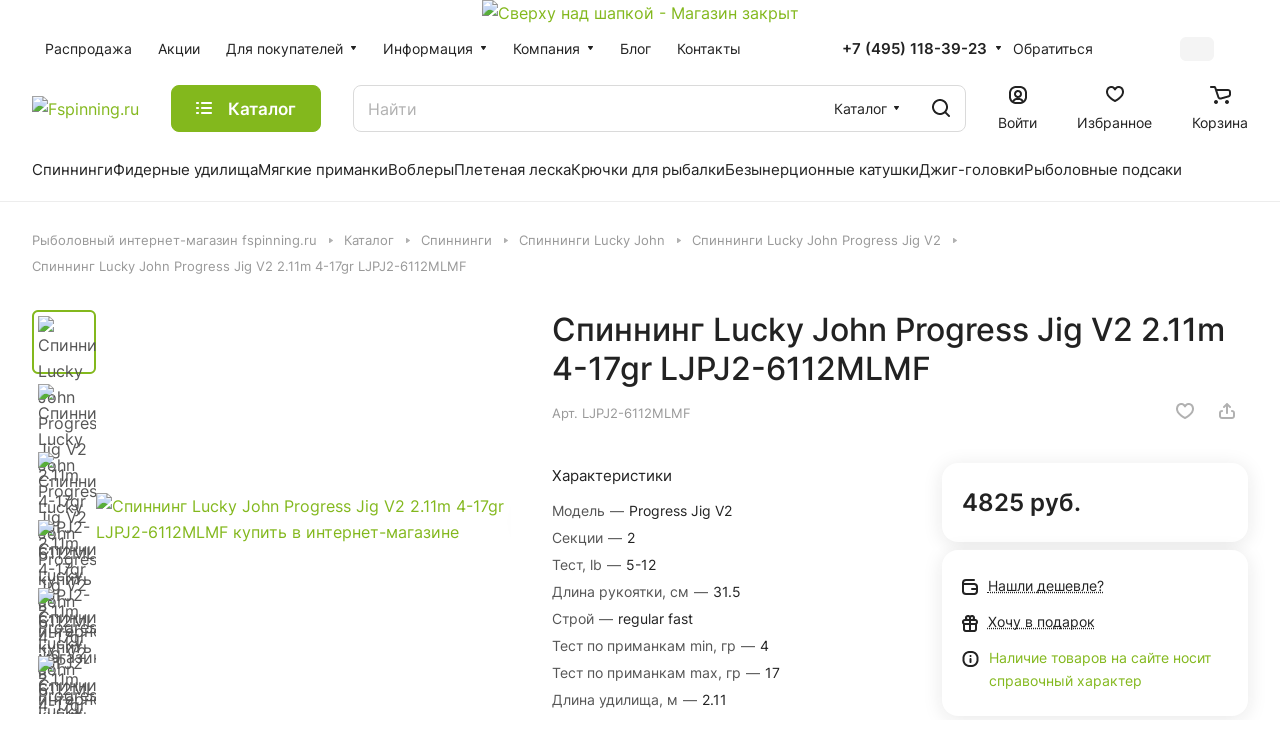

--- FILE ---
content_type: text/html; charset=UTF-8
request_url: https://fspinning.ru/catalog/spinningi-progress-jig-v2/spinning-lucky-john-progress-jig-v2-2-11m-4-17gr-ljpj2-6112mlmf/
body_size: 46117
content:
<!DOCTYPE html>
<html xmlns="http://www.w3.org/1999/xhtml" xml:lang="ru" lang="ru" class="  ">
	<head><link rel="canonical" href="https://fspinning.ru/catalog/spinningi-progress-jig-v2/spinning-lucky-john-progress-jig-v2-2-11m-4-17gr-ljpj2-6112mlmf/" />
		<title>Спиннинг Lucky John Progress Jig V2 2.11m 4-17gr LJPJ2-6112MLMF - купить в Москве в интернет-магазине, цена</title>
		<meta name="viewport" content="initial-scale=1.0, width=device-width" />
		<meta name="HandheldFriendly" content="true" />
		<meta name="yes" content="yes" />
		<meta name="apple-mobile-web-app-status-bar-style" content="black" />
		<meta name="SKYPE_TOOLBAR" content="SKYPE_TOOLBAR_PARSER_COMPATIBLE" />
		<meta http-equiv="Content-Type" content="text/html; charset=UTF-8" />
<meta name="keywords" content="спиннинги Спиннинг Lucky John Progress Jig V2 2.11m 4-17gr LJPJ2-6112MLMF купить в москве, спиннинги Спиннинг Lucky John Progress Jig V2 2.11m 4-17gr LJPJ2-6112MLMF обзоры, спиннинги Спиннинг Lucky John Progress Jig V2 2.11m 4-17gr LJPJ2-6112MLMF цены, спиннинги Спиннинг Lucky John Progress Jig V2 2.11m 4-17gr LJPJ2-6112MLMF доставка почтой, спиннинги Спиннинг Lucky John Progress Jig V2 2.11m 4-17gr LJPJ2-6112MLMF каталог" />
<meta name="description" content="В каталоге спиннингов Спиннинг Lucky John Progress Jig V2 2.11m 4-17gr LJPJ2-6112MLMF имеются все наиболее популярные в наших широтах типы удилищ. Особенно широко представлены специализированные джиговые снасти быстрого строя" />

<script data-skip-moving="true">(function(w, d, n) {var cl = "bx-core";var ht = d.documentElement;var htc = ht ? ht.className : undefined;if (htc === undefined || htc.indexOf(cl) !== -1){return;}var ua = n.userAgent;if (/(iPad;)|(iPhone;)/i.test(ua)){cl += " bx-ios";}else if (/Windows/i.test(ua)){cl += ' bx-win';}else if (/Macintosh/i.test(ua)){cl += " bx-mac";}else if (/Linux/i.test(ua) && !/Android/i.test(ua)){cl += " bx-linux";}else if (/Android/i.test(ua)){cl += " bx-android";}cl += (/(ipad|iphone|android|mobile|touch)/i.test(ua) ? " bx-touch" : " bx-no-touch");cl += w.devicePixelRatio && w.devicePixelRatio >= 2? " bx-retina": " bx-no-retina";var ieVersion = -1;if (/AppleWebKit/.test(ua)){cl += " bx-chrome";}else if (/Opera/.test(ua)){cl += " bx-opera";}else if (/Firefox/.test(ua)){cl += " bx-firefox";}ht.className = htc ? htc + " " + cl : cl;})(window, document, navigator);</script>


<link href="/bitrix/js/ui/design-tokens/dist/ui.design-tokens.min.css?170287748922911"  rel="stylesheet" />
<link href="/bitrix/js/ui/fonts/opensans/ui.font.opensans.min.css?16788366532320"  rel="stylesheet" />
<link href="/bitrix/js/main/popup/dist/main.popup.bundle.min.css?169423716426598"  rel="stylesheet" />
<link href="/bitrix/cache/css/s3/aspro-lite/page_241ae2a91bde5e588511105df30a8631/page_241ae2a91bde5e588511105df30a8631_v1.css?1768204621131139"  rel="stylesheet" />
<link href="/bitrix/cache/css/s3/aspro-lite/default_f3fdf5dd9ff7a55329b36b9ce7333301/default_f3fdf5dd9ff7a55329b36b9ce7333301_v1.css?17682046214636"  rel="stylesheet" />
<link href="/bitrix/cache/css/s3/aspro-lite/default_dacea7d38ddc082192d9e6292ad418ca/default_dacea7d38ddc082192d9e6292ad418ca_v1.css?17682046212156"  rel="stylesheet" />
<link href="/bitrix/cache/css/s3/aspro-lite/template_5c7c8859a1b09ff00f29377c67d428b2/template_5c7c8859a1b09ff00f29377c67d428b2_v1.css?1768204621242652"  data-template-style="true" rel="stylesheet" />







<script data-skip-moving='true'>window['asproRecaptcha'] = {params: {'recaptchaColor':'light','recaptchaLogoShow':'y','recaptchaSize':'normal','recaptchaBadge':'bottomright','recaptchaLang':'ru'},key: '6Lcls2wpAAAAAMiCeXb30m8m0tXW3oQJDRwICnJp',ver: '2'};</script>
<script data-skip-moving='true'>!function(c,t,n,p){function s(e){var a=t.getElementById(e);if(a&&!(a.className.indexOf("g-recaptcha")<0)&&c.grecaptcha)if("3"==c[p].ver)a.innerHTML='<textarea class="g-recaptcha-response" style="display:none;resize:0;" name="g-recaptcha-response"></textarea>',grecaptcha.ready(function(){grecaptcha.execute(c[p].key,{action:"maxscore"}).then(function(e){a.innerHTML='<textarea class="g-recaptcha-response" style="display:none;resize:0;" name="g-recaptcha-response">'+e+"</textarea>"})});else{if(a.children.length)return;var r=grecaptcha.render(e,{sitekey:c[p].key+"",theme:c[p].params.recaptchaColor+"",size:c[p].params.recaptchaSize+"",callback:"onCaptchaVerify"+c[p].params.recaptchaSize,badge:c[p].params.recaptchaBadge});$(a).attr("data-widgetid",r)}}c.onLoadRenderRecaptcha=function(){var e=[];for(var a in c[n].args)if(c[n].args.hasOwnProperty(a)){var r=c[n].args[a][0];-1==e.indexOf(r)&&(e.push(r),s(r))}c[n]=function(e){s(e)}},c[n]=c[n]||function(){var e,a,r;c[n].args=c[n].args||[],c[n].args.push(arguments),a="recaptchaApiLoader",(e=t).getElementById(a)||((r=e.createElement("script")).id=a,r.src="//www.google.com/recaptcha/api.js?hl="+c[p].params.recaptchaLang+"&onload=onLoadRenderRecaptcha&render="+("3"==c[p].ver?c[p].key:"explicit"),e.head.appendChild(r))}}(window,document,"renderRecaptchaById","asproRecaptcha");</script>
<script data-skip-moving='true'>!function(){function d(a){for(var e=a;e;)if("form"===(e=e.parentNode).nodeName.toLowerCase())return e;return null}function i(a){var e=[],t=null,n=!1;void 0!==a&&(n=null!==a),t=n?a.getElementsByTagName("input"):document.getElementsByName("captcha_word");for(var r=0;r<t.length;r++)"captcha_word"===t[r].name&&e.push(t[r]);return e}function l(a){for(var e=[],t=a.getElementsByTagName("img"),n=0;n<t.length;n++)!/\/bitrix\/tools\/captcha.php\?(captcha_code|captcha_sid)=[^>]*?/i.test(t[n].src)&&"captcha"!==t[n].id||e.push(t[n]);return e}function h(a){var e="recaptcha-dynamic-"+(new Date).getTime();if(null!==document.getElementById(e)){for(var t=null;t=Math.floor(65535*Math.random()),null!==document.getElementById(e+t););e+=t}var n=document.createElement("div");n.id=e,n.className="g-recaptcha",n.attributes["data-sitekey"]=window.asproRecaptcha.key,a.parentNode&&(a.parentNode.className+=" recaptcha_text",a.parentNode.replaceChild(n,a)),"3"==window.asproRecaptcha.ver&&(a.closest(".captcha-row").style.display="none"),renderRecaptchaById(e)}function a(){for(var a,e,t,n,r=function(){var a=i(null);if(0===a.length)return[];for(var e=[],t=0;t<a.length;t++){var n=d(a[t]);null!==n&&e.push(n)}return e}(),c=0;c<r.length;c++){var o=r[c],p=i(o);if(0!==p.length){var s=l(o);if(0!==s.length){for(a=0;a<p.length;a++)h(p[a]);for(a=0;a<s.length;a++)t=s[a],n="[data-uri]",t.attributes.src=n,t.style.display="none","src"in t&&(t.parentNode&&-1===t.parentNode.className.indexOf("recaptcha_tmp_img")&&(t.parentNode.className+=" recaptcha_tmp_img"),t.src=n);e=o,"function"==typeof $&&$(e).find(".captcha-row label > span").length&&$(e).find(".captcha-row label > span").html(BX.message("RECAPTCHA_TEXT")+' <span class="star">*</span>')}}}}document.addEventListener?document.addEventListener("DOMNodeInserted",function(){try{return(function(){if("undefined"!=typeof renderRecaptchaById)for(var a=document.getElementsByClassName("g-recaptcha"),e=0;e<a.length;e++){var t=a[e];if(0===t.innerHTML.length){var n=t.id;if("string"==typeof n&&0!==n.length){if("3"==window.asproRecaptcha.ver)t.closest(".captcha-row").style.display="none";else if("function"==typeof $){var r=$(t).closest(".captcha-row");r.length&&(r.addClass(window.asproRecaptcha.params.recaptchaSize+" logo_captcha_"+window.asproRecaptcha.params.recaptchaLogoShow+" "+window.asproRecaptcha.params.recaptchaBadge),r.find(".captcha_image").addClass("recaptcha_tmp_img"),r.find(".captcha_input").addClass("recaptcha_text"),"invisible"!==window.asproRecaptcha.params.recaptchaSize&&(r.find("input.recaptcha").length||$('<input type="text" class="recaptcha" value="" />').appendTo(r)))}renderRecaptchaById(n)}}}}(),window.renderRecaptchaById&&window.asproRecaptcha&&window.asproRecaptcha.key)?(a(),!0):(console.error("Bad captcha keys or module error"),!0)}catch(a){return console.error(a),!0}},!1):console.warn("Your browser does not support dynamic ReCaptcha replacement")}();</script>
<style>html {--border-radius:8px;--theme-base-color:#83b81d;--theme-base-opacity-color:#83b81d1a;--theme-more-color:#f35c50;--theme-outer-border-radius:16px;--theme-text-transform:none;--theme-letter-spacing:normal;--theme-button-font-size:0%;--theme-button-padding-2px:0%;--theme-button-padding-1px:0%;--theme-more-color-hue:4;--theme-more-color-saturation:87%;--theme-more-color-lightness:63%;--theme-base-color-hue:81;--theme-base-color-saturation:73%;--theme-base-color-lightness:42%;--theme-lightness-hover-diff:6%;}</style>
<style>html {font-size:16px;--theme-font-family:Inter;--theme-font-title-family:var(--theme-font-family);--theme-font-title-weight:500;}</style>
<style>html {--theme-page-width: 1500px;--theme-page-width-padding: 32px}</style>

			<script data-skip-moving="true" src="/bitrix/js/main/jquery/jquery-3.6.0.min.js"></script>
			<script data-skip-moving="true" src="/bitrix/templates/aspro-lite/js/speed.min.js?=1678836575"></script>
		
<link href="/bitrix/templates/aspro-lite/css/print.min.css?167883657512929" data-template-style="true" rel="stylesheet" media="print">
<link rel="shortcut icon" href="/favicon.png" type="image/png" />
<link rel="apple-touch-icon" sizes="180x180" href="/upload/CLite/001/0pzmd5misla6nfry62z6gguicray2j96/webclip.png" />
<meta property="og:description" content="В каталоге спиннингов Спиннинг Lucky John Progress Jig V2 2.11m 4-17gr LJPJ2-6112MLMF имеются все наиболее популярные в наших широтах типы удилищ. Особенно широко представлены специализированные джиговые снасти быстрого строя" />
<meta property="og:image" content="https://fspinning.ru/upload/iblock/c8b/lwx6pltjz4yytd2yqkqel6rds17ho4ob/spinning-lucky-john-progress-jig-v2-2.11m-4_17gr-ljpj2_6112mlmf.jpg" />
<link rel="image_src" href="https://fspinning.ru/upload/iblock/c8b/lwx6pltjz4yytd2yqkqel6rds17ho4ob/spinning-lucky-john-progress-jig-v2-2.11m-4_17gr-ljpj2_6112mlmf.jpg"  />
<meta property="og:title" content="Спиннинг Lucky John Progress Jig V2 2.11m 4-17gr LJPJ2-6112MLMF - купить в Москве в интернет-магазине, цена" />
<meta property="og:type" content="website" />
<meta property="og:url" content="https://fspinning.ru/catalog/spinningi-progress-jig-v2/spinning-lucky-john-progress-jig-v2-2-11m-4-17gr-ljpj2-6112mlmf/" />



				<style>html {--header-height:184px;}</style>	</head>
	<body class="block-wo-title  site_s3   side_right hide_menu_page region_confirm_normal header_fill_ fixed_y mfixed_y mfixed_view_always title_position_left mmenu_dropdown mheader-v1 footer-v2 fill_bg_ header-v3 title-v1 bottom-icons-panel_y with_order with_cabinet with_phones theme-light" id="main" data-site="/">
		<div class="bx_areas"></div>

		
		<div id="panel"></div>


												<script data-skip-moving="true">
			var solutionName = 'arLiteOptions';
			var arAsproOptions = window[solutionName] = ({});
			var arAsproCounters = {};
			var arBasketItems = {};
		</script>
		<script src="/bitrix/templates/aspro-lite/js/setTheme.php?site_id=s3&site_dir=/" data-skip-moving="true"></script>
				<!--'start_frame_cache_options-block'-->						<!--'end_frame_cache_options-block'-->
		<div class="body  hover_">
			<div class="body_media"></div>

				
					<div class="banner SCALE TOP_HEADER hidden-sm hidden-xs"  id="bx_3218110189_466688">		
							<a href="/company/news/vremennye-izmeneniya-v-rezhime-raboty/" target="_self">
							<img src="/upload/iblock/69e/mg6a9lrq14uzniqda6gqgn0l4g42kgls/00_top.jpg" alt="Сверху над шапкой - Магазин закрыт" title="Сверху над шапкой - Магазин закрыт" class=" img-responsive" />
							</a>
					</div>
				<div class="headers-container">				
				<div class="title-v1" data-ajax-block="HEADER" data-ajax-callback="headerInit">
										
<header class="header_3 header  header--narrow ">
	<div class="header__inner  header__inner--no-pt">

		
		<div class="header__top-part " data-ajax-load-block="HEADER_TOP_PART">
							<div class="maxwidth-theme">
							
			<div class="header__top-inner">

				
								<div class="header__top-item header-menu header-menu--long dotted-flex-1 hide-dotted">
					<nav class="mega-menu sliced">
							<div class="catalog_icons_">
		<div class="header-menu__wrapper">
											<div class="header-menu__item unvisible header-menu__item--first  ">
					<a class="header-menu__link header-menu__link--top-level light-opacity-hover fill-theme-hover banner-light-text dark_link  " href="/catalog/stop-tsena/">
												<span class="header-menu__title font_14">
							Распродажа						</span>
											</a>
																			</div>
															<div class="header-menu__item unvisible   ">
					<a class="header-menu__link header-menu__link--top-level light-opacity-hover fill-theme-hover banner-light-text dark_link  " href="/sale/">
												<span class="header-menu__title font_14">
							Акции						</span>
											</a>
																			</div>
															<div class="header-menu__item unvisible   header-menu__item--dropdown">
					<a class="header-menu__link header-menu__link--top-level light-opacity-hover fill-theme-hover banner-light-text dark_link  " href="/help/">
												<span class="header-menu__title font_14">
							Для покупателей						</span>
													<i class="svg inline  header-menu__wide-submenu-right-arrow fill-dark-light-block banner-light-icon-fill" aria-hidden="true"><svg width="7" height="5"><use xlink:href="/bitrix/templates/aspro-lite/images/svg/arrows.svg#down-7-5"></use></svg></i>											</a>
																<div class="header-menu__dropdown-menu dropdown-menu-wrapper dropdown-menu-wrapper--visible dropdown-menu-wrapper--woffset">
							<div class="dropdown-menu-inner rounded-x ">

								
								
								
								<ul class="header-menu__dropdown-menu-inner ">
																																								<li class="header-menu__dropdown-item  count_ ">
												<a class="font_15 dropdown-menu-item dark_link fill-dark-light-block " href="/help/payment/">
													Оплата																									</a>
																							</li>
																																																		<li class="header-menu__dropdown-item  count_ ">
												<a class="font_15 dropdown-menu-item dark_link fill-dark-light-block " href="/help/delivery/">
													Доставка																									</a>
																							</li>
																																																		<li class="header-menu__dropdown-item  count_ ">
												<a class="font_15 dropdown-menu-item dark_link fill-dark-light-block " href="/help/discounts">
													Скидки																									</a>
																							</li>
																																																		<li class="header-menu__dropdown-item  count_ ">
												<a class="font_15 dropdown-menu-item dark_link fill-dark-light-block " href="/info/faq/">
													Вопрос-ответ																									</a>
																							</li>
																																																		<li class="header-menu__dropdown-item  count_ ">
												<a class="font_15 dropdown-menu-item dark_link fill-dark-light-block " href="/help/statuses-zakazu">
													Статусы заказов																									</a>
																							</li>
																																																		<li class="header-menu__dropdown-item  count_ ">
												<a class="font_15 dropdown-menu-item dark_link fill-dark-light-block " href="/help/priemzakaza/">
													Приемка заказа																									</a>
																							</li>
																																																		<li class="header-menu__dropdown-item  count_ ">
												<a class="font_15 dropdown-menu-item dark_link fill-dark-light-block " href="/help/warranty/">
													Гарантия и возврат																									</a>
																							</li>
																																																		<li class="header-menu__dropdown-item  count_ ">
												<a class="font_15 dropdown-menu-item dark_link fill-dark-light-block " href="/help/support/">
													Помощь покупателям																									</a>
																							</li>
																											</ul>

																							</div>
						</div>
														</div>
															<div class="header-menu__item unvisible   header-menu__item--dropdown">
					<a class="header-menu__link header-menu__link--top-level light-opacity-hover fill-theme-hover banner-light-text dark_link  " href="/info/">
												<span class="header-menu__title font_14">
							Информация						</span>
													<i class="svg inline  header-menu__wide-submenu-right-arrow fill-dark-light-block banner-light-icon-fill" aria-hidden="true"><svg width="7" height="5"><use xlink:href="/bitrix/templates/aspro-lite/images/svg/arrows.svg#down-7-5"></use></svg></i>											</a>
																<div class="header-menu__dropdown-menu dropdown-menu-wrapper dropdown-menu-wrapper--visible dropdown-menu-wrapper--woffset">
							<div class="dropdown-menu-inner rounded-x ">

								
								
								
								<ul class="header-menu__dropdown-menu-inner ">
																																								<li class="header-menu__dropdown-item  count_ ">
												<a class="font_15 dropdown-menu-item dark_link fill-dark-light-block " href="/info/faq/">
													Вопрос-ответ																									</a>
																							</li>
																											</ul>

																							</div>
						</div>
														</div>
															<div class="header-menu__item unvisible   header-menu__item--dropdown">
					<a class="header-menu__link header-menu__link--top-level light-opacity-hover fill-theme-hover banner-light-text dark_link  " href="/company/">
												<span class="header-menu__title font_14">
							Компания						</span>
													<i class="svg inline  header-menu__wide-submenu-right-arrow fill-dark-light-block banner-light-icon-fill" aria-hidden="true"><svg width="7" height="5"><use xlink:href="/bitrix/templates/aspro-lite/images/svg/arrows.svg#down-7-5"></use></svg></i>											</a>
																<div class="header-menu__dropdown-menu dropdown-menu-wrapper dropdown-menu-wrapper--visible dropdown-menu-wrapper--woffset">
							<div class="dropdown-menu-inner rounded-x ">

								
								
								
								<ul class="header-menu__dropdown-menu-inner ">
																																								<li class="header-menu__dropdown-item  count_ ">
												<a class="font_15 dropdown-menu-item dark_link fill-dark-light-block " href="/company/news/">
													Новости																									</a>
																							</li>
																																																		<li class="header-menu__dropdown-item  count_ ">
												<a class="font_15 dropdown-menu-item dark_link fill-dark-light-block " href="/company/reviews/">
													Отзывы																									</a>
																							</li>
																											</ul>

																							</div>
						</div>
														</div>
															<div class="header-menu__item unvisible   ">
					<a class="header-menu__link header-menu__link--top-level light-opacity-hover fill-theme-hover banner-light-text dark_link  " href="/blog/">
												<span class="header-menu__title font_14">
							Блог						</span>
											</a>
																			</div>
															<div class="header-menu__item unvisible  header-menu__item--last ">
					<a class="header-menu__link header-menu__link--top-level light-opacity-hover fill-theme-hover banner-light-text dark_link  " href="/contacts/">
												<span class="header-menu__title font_14">
							Контакты						</span>
											</a>
																			</div>
							
						<div class="header-menu__item header-menu__item--more-items unvisible">
				<div class="header-menu__link banner-light-icon-fill fill-dark-light-block light-opacity-hover">
					<i class="svg inline " aria-hidden="true"><svg width="15" height="3"><use xlink:href="/bitrix/templates/aspro-lite/images/svg/header_icons.svg#dots-15-3"></use></svg></i>				</div>
				<div class="header-menu__dropdown-menu dropdown-menu-wrapper dropdown-menu-wrapper--visible dropdown-menu-wrapper--woffset">
					<ul class="header-menu__more-items-list dropdown-menu-inner rounded-x"></ul>
				</div>
				
				
			</div>
					</div>
	</div>
	<script data-skip-moving="true">
		if(typeof topMenuAction !== 'function'){
			function topMenuAction() {
				//CheckTopMenuPadding();
				//CheckTopMenuOncePadding();
				if(typeof CheckTopMenuDotted !== 'function'){
					let timerID = setInterval(function(){
						if(typeof CheckTopMenuDotted === 'function'){
							CheckTopMenuDotted();
							clearInterval(timerID);
						}
					}, 100);
				} else {
					CheckTopMenuDotted();
				}
			}
		}
		
	</script>
					</nav>
				</div>

												
			<div class="header__top-item no-shrinked " data-ajax-load-block="HEADER_TOGGLE_PHONE">
				
												<div class="">
								<div class="phones">
																		<div class="phones__phones-wrapper">
																						
								<div class="phones__inner phones__inner--with_dropdown phones__inner--big fill-theme-parent">
				<a class="phones__phone-link phones__phone-first dark_link banner-light-text menu-light-text icon-block__name" href="tel:+74951183923">+7 (495) 118-39-23</a>
									<div class="phones__dropdown ">
						<div class="dropdown dropdown--relative">
																							<div class="phones__phone-more dropdown__item color-theme-hover dropdown__item--first ">
									<a class="phones__phone-link dark_link " rel="nofollow" href="tel:+74951183923">+7 (495) 118-39-23<span class="phones__phone-descript phones__dropdown-title">c 9:00 до 14:00</span></a>
								</div>
																							<div class="phones__phone-more dropdown__item color-theme-hover  dropdown__item--last">
									<a class="phones__phone-link dark_link " rel="nofollow" href="tel:+74951183923">+7 (495) 118-39-23<span class="phones__phone-descript phones__dropdown-title">c 9:00 до 14:00</span></a>
								</div>
														<div class="phones__dropdown-item callback-item">
								<div class="animate-load btn btn-default btn-wide btn-sm" data-event="jqm" data-param-id="16" data-name="callback">
									Заказать звонок								</div>
							</div>
						</div>
						<div class="dropdown dropdown--relative">
																					<div class="phones__dropdown-item">
													<div class="email__title phones__dropdown-title">
						E-mail					</div>
								<div class="phones__dropdown-value">
										<div>
						<a href="mailto:sales@fspinning.ru">sales@fspinning.ru</a>					</div>
				</div>

									</div>
																									<div class="phones__dropdown-item">
				
									<div class="address__title phones__dropdown-title">
						Адрес					</div>
				
				<div class="phones__dropdown-value">
										<div class="address__text address__text--large ">
						г. Москва, Мамыри, 12с4					</div>
				</div>

									</div>
																						<div class="phones__dropdown-item">
			
							<div class="schedule__title phones__dropdown-title">
					Режим работы				</div>
			
			<div class="phones__dropdown-value">
								<div class="schedule__text  ">
											Пн. - Пт.: с 9:00 до 14:00<br>
Сб. - Вс., праздничные дни: выходные<br>									</div>
			</div>

							</div>
									

	<!-- noindex -->
			<div class="phones__dropdown-item social-item">
	
	<div class="social">
		<ul class="social__items social__items--md social__items--type-color social__items--grid">
																																	<li class="social__item grid-list__item hover_blink vkontakte ">
							<a class="social__link shine" href="https://vk.com/fspinning" target="_blank" rel="nofollow" title="ВКонтакте"></a>
						</li>
																																																																	<li class="social__item grid-list__item hover_blink telegram ">
							<a class="social__link shine" href="https://t.me/Fspinning_bot" target="_blank" rel="nofollow" title="Telegram"></a>
						</li>
																																																																																																</ul>

			</div>

			</div>
		<!-- /noindex -->
						</div>
					</div>
					<span class="more-arrow banner-light-icon-fill menu-light-icon-fill fill-dark-light-block">
						<i class="svg inline " aria-hidden="true"><svg width="7" height="5"><use xlink:href="/bitrix/templates/aspro-lite/images/svg/arrows.svg#down-7-5"></use></svg></i>											</span>
							</div>
																		</div>

																			<div>
											<div class="phones__callback light-opacity-hover animate-load dark_link banner-light-text menu-light-text hide-1200" data-event="jqm" data-param-id="16" data-name="callback">
												Обратиться											</div>
										</div>
																	</div>
							</div>
						
				
			</div>


			
												
												
			<div class="header__top-item " data-ajax-load-block="HEADER_TOGGLE_THEME_SELECTOR">
				
												<div class="header-theme-selector">
								<div id="theme-selector--g0" class="theme-selector" title="Включить темное оформление">
	<div class="theme-selector__inner">
		<div class="theme-selector__items">
			<div class="theme-selector__item theme-selector__item--light current">
				<div class="theme-selector__item-icon"><i class="svg inline light-16-16" aria-hidden="true"><svg width="16" height="16"><use xlink:href="/bitrix/components/aspro/theme.selector.lite/templates/.default/images/svg/icons.svg#light-16-16"></use></svg></i></div>
			</div>
			<div class="theme-selector__item theme-selector__item--dark">
				<div class="theme-selector__item-icon"><i class="svg inline dark-14-14" aria-hidden="true"><svg width="14" height="14"><use xlink:href="/bitrix/components/aspro/theme.selector.lite/templates/.default/images/svg/icons.svg#dark-14-14"></use></svg></i></div>
			</div>
		</div>
	</div>
	</div>							</div>
						
				
			</div>


							

			</div>
							</div>
					</div>

		
		
		<div class="header__main-part   header__main-part--long part-with-search"  data-ajax-load-block="HEADER_MAIN_PART">

							<div class="maxwidth-theme">
			
			<div class="header__main-inner relative part-with-search__inner">

				<div class="header__main-item">
					<div class="line-block line-block--40">
												<div class="logo  line-block__item no-shrinked">
							<a class="menu-light-icon-fill banner-light-icon-fill" href="/"><img src="/upload/CLite/9c4/522gld47qw9wszkthgsx2lhfm6t2gb2q/logo_dark.png" alt="Fspinning.ru" title="Fspinning.ru" data-src="" /></a>						</div>
					</div>
				</div>

									<div class="header__main-item header__burger menu-dropdown-offset">
						<nav class="mega-menu">
								<div class="catalog_icons_">
		<div class="header-menu__wrapper">
											<div class="header-menu__item unvisible header-menu__item--first header-menu__item--last  header-menu__item--wide active">
					<a class="header-menu__link--only-catalog fill-use-fff btn btn-default btn--no-rippple btn-lg " href="/catalog/">
													<i class="svg inline " aria-hidden="true"><svg width="16" height="16"><use xlink:href="/bitrix/templates/aspro-lite/images/svg/header_icons.svg#burger-16-16"></use></svg></i>												<span class="header-menu__title font_14">
							Каталог						</span>
											</a>
					<div  data-nlo="menu-header">										</div>				</div>
				
					</div>
	</div>
	<script data-skip-moving="true">
		if(typeof topMenuAction !== 'function'){
			function topMenuAction() {
				//CheckTopMenuPadding();
				//CheckTopMenuOncePadding();
				if(typeof CheckTopMenuDotted !== 'function'){
					let timerID = setInterval(function(){
						if(typeof CheckTopMenuDotted === 'function'){
							CheckTopMenuDotted();
							clearInterval(timerID);
						}
					}, 100);
				} else {
					CheckTopMenuDotted();
				}
			}
		}
		
	</script>
						</nav>
					</div>
				
								
			<div class="header__main-item flex-1 header__search " data-ajax-load-block="HEADER_TOGGLE_SEARCH">
				
																				<div class="">
										<div class="search-wrapper relative">
		<div id="title-search">
			<form action="/catalog/" class="search search--hastype">
				<button class="search-input-close btn-close fill-dark-light-block" type="button">
					<i class="svg inline clear " aria-hidden="true"><svg width="16" height="16"><use xlink:href="/bitrix/templates/aspro-lite/images/svg/header_icons.svg#close-16-16"></use></svg></i>				</button>
				<div class="search-input-div">
					<input class="search-input font_16 banner-light-text form-control" id="title-search-input" type="text" name="q" value="" placeholder="Найти" size="40" maxlength="50" autocomplete="off" />
				</div>
				
				<div class="search-button-div">
					<button class="btn btn--no-rippple btn-clear-search fill-dark-light-block banner-light-icon-fill light-opacity-hover" type="reset" name="rs">
						<i class="svg inline clear " aria-hidden="true"><svg width="9" height="9"><use xlink:href="/bitrix/templates/aspro-lite/images/svg/header_icons.svg#close-9-9"></use></svg></i>					</button>

											<div class="dropdown-select dropdown-select--with-dropdown searchtype">
							<input type="hidden" name="type" value="catalog" />

							<div class="dropdown-select__title font_14 font_large fill-dark-light banner-light-text">
								<span>Каталог</span>
								<i class="svg inline dropdown-select__icon-down banner-light-icon-fill" aria-hidden="true"><svg width="7" height="5"><use xlink:href="/bitrix/templates/aspro-lite/images/svg/arrows.svg#down-7-5"></use></svg></i>							</div>

							<div class="dropdown-select__list dropdown-menu-wrapper" role="menu">
								<!--noindex-->
								<div class="dropdown-menu-inner rounded-x">
									<div class="dropdown-select__list-item font_15">
										<span class="dropdown-menu-item dark_link" data-type="all">
											<span>По всему сайту</span>
										</span>
									</div>
									<div class="dropdown-select__list-item font_15">
										<span class="dropdown-menu-item color_222 dropdown-menu-item--current" data-type="catalog">
											<span>По каталогу</span>
										</span>
									</div>
								</div>
								<!--/noindex-->
							</div>
						</div>
					
					<button class="btn btn-search btn--no-rippple fill-dark-light-block banner-light-icon-fill light-opacity-hover" type="submit" name="s" value="Найти">
						<i class="svg inline search " aria-hidden="true"><svg width="18" height="18"><use xlink:href="/bitrix/templates/aspro-lite/images/svg/header_icons.svg#search-18-18"></use></svg></i>					</button>
				</div>
			</form>
		</div>
	</div>

								</div>
													
				
			</div>


							
				<div class="header__main-item ">
					<div class="line-block line-block--40">
												
			<div class="line-block__item " data-ajax-load-block="HEADER_TOGGLE_CABINET">
				
												<div class="header-cabinet">
																<!--'start_frame_cache_cabinet-link1'-->		<!-- noindex -->
								<a class="header-cabinet__link fill-theme-hover fill-dark-light-block light-opacity-hover dark_link animate-load fill-dark-light-block color-theme-hover banner-light-icon-fill banner-light-text flexbox flexbox--direction-column flexbox--align-center" data-event="jqm" title="Войти" data-param-backurl="%2Fcatalog%2Fspinningi-progress-jig-v2%2Fspinning-lucky-john-progress-jig-v2-2-11m-4-17gr-ljpj2-6112mlmf%2F" data-param-type="auth" data-name="auth" href="/personal/">
									<i class="svg inline header__icon banner-light-icon-fill menu-light-icon-fill" aria-hidden="true"><svg width="18" height="18"><use xlink:href="/bitrix/templates/aspro-lite/images/svg/header_icons.svg#log-out-18-18"></use></svg></i>													<span class="header-cabinet__name header__icon-name menu-light-text banner-light-text ">Войти</span>
							</a>
				<!-- /noindex -->
		<!--'end_frame_cache_cabinet-link1'-->							</div>
						
				
			</div>


			
												
			<div class="line-block__item hidden" data-ajax-load-block="HEADER_TOGGLE_COMPARE">
				
			</div>


			
												
			<div class="line-block__item " data-ajax-load-block="HEADER_TOGGLE_FAVORITE">
				
												<div class="header-favorite js-favorite-block-wrapper">
								<!--'start_frame_cache_favorite-link1'-->		<a rel="nofollow" title="Избранные товары" href="/personal/favorite/" class="header-icon dark_link light-opacity-hover color-theme-hover fill-theme-hover fill-dark-light-block color-theme-hover banner-light-icon-fill banner-light-text flexbox flexbox--direction-column flexbox--align-center no-shrinked">
			<span class="favorite-block icon-block-with-counter menu-light-icon-fill  fill-use-888 fill-theme-use-svg-hover">
				<span class="js-favorite-block ">
					<span class="icon-count icon-count--favorite bg-more-theme count empted">0</span>
				</span>
				<i class="svg inline header__icon banner-light-icon-fill" aria-hidden="true"><svg width="18" height="16"><use xlink:href="/bitrix/templates/aspro-lite/images/svg/catalog/item_icons.svg#favorite-18-16"></use></svg></i>			</span>
							<span class="header__icon-name">Избранное</span>
					</a>
		<!--'end_frame_cache_favorite-link1'-->							</div>
							
				
			</div>


			
												
			<div class="line-block__item " data-ajax-load-block="HEADER_TOGGLE_BASKET">
				
												<div class="header-cart">
								<!--'start_frame_cache_basket-link1'-->			<div class="basket top">
				<!-- noindex -->
				<a rel="nofollow" title="Корзина пуста" href="/basket/" class="fill-theme-hover light-opacity-hover dark_link flexbox flexbox--direction-column flexbox--align-center fill-dark-light-block no-shrinked ">
					<span class="js-basket-block header-cart__inner header-cart__inner--empty">
						<i class="svg inline basket header__icon banner-light-icon-fill menu-light-icon-fill" aria-hidden="true"><svg width="21" height="18"><use xlink:href="/bitrix/templates/aspro-lite/images/svg/catalog/item_icons.svg#cart-21-18"></use></svg></i>						<span class="header-cart__count bg-more-theme count empted">0</span>
					</span>

											<span class="header__icon-name header-cart__name menu-light-text banner-light-text">Корзина</span>
									</a>
				<div class="basket-dropdown basket_hover_block loading_block loading_block_content"></div>
				<!-- /noindex -->
			</div>
		<!--'end_frame_cache_basket-link1'-->							</div>
						
				
			</div>


								</div>
				</div>

			</div>

							</div>
				
		</div>

		
					<div class="header__bottom-part  ">

									<div class="maxwidth-theme">
				
				<div class="header__bottom-inner relative">
																	<div class="header__bottom-item header__top-sections flex-1 ">
							<div class="drag-scroll header__top-sections-inner scroll-header-tags">
    <div class="drag-scroll__content-wrap">
        <div class="drag-scroll__content line-block line-block--gap line-block--gap-32">
                                        <a class="line-block__item banner-light-text light-opacity-hover dark_link no-shrinked" href="/catalog/spinningovye_udilishcha/" draggable="false">
                    <span class="font_15">Спиннинги</span>
                </a>
                            <a class="line-block__item banner-light-text light-opacity-hover dark_link no-shrinked" href="/catalog/fidernye_udilishcha/" draggable="false">
                    <span class="font_15">Фидерные удилища</span>
                </a>
                            <a class="line-block__item banner-light-text light-opacity-hover dark_link no-shrinked" href="/catalog/myagkie_primanki/" draggable="false">
                    <span class="font_15">Мягкие приманки</span>
                </a>
                            <a class="line-block__item banner-light-text light-opacity-hover dark_link no-shrinked" href="/catalog/voblery/" draggable="false">
                    <span class="font_15">Воблеры</span>
                </a>
                            <a class="line-block__item banner-light-text light-opacity-hover dark_link no-shrinked" href="/catalog/pletenaya/" draggable="false">
                    <span class="font_15">Плетеная леска</span>
                </a>
                            <a class="line-block__item banner-light-text light-opacity-hover dark_link no-shrinked" href="/catalog/fishing-hooks/" draggable="false">
                    <span class="font_15">Крючки для рыбалки</span>
                </a>
                            <a class="line-block__item banner-light-text light-opacity-hover dark_link no-shrinked" href="/catalog/peredniy_friktsion/" draggable="false">
                    <span class="font_15">Безынерционные катушки</span>
                </a>
                            <a class="line-block__item banner-light-text light-opacity-hover dark_link no-shrinked" href="/catalog/dzhig-golovik-02/" draggable="false">
                    <span class="font_15">Джиг-головки</span>
                </a>
                            <a class="line-block__item banner-light-text light-opacity-hover dark_link no-shrinked" href="/catalog/podsaki/" draggable="false">
                    <span class="font_15">Рыболовные подсаки</span>
                </a>
                    </div>
    </div>
</div>
						</div>
									</div>
									</div>
					
			</div>
			</div>
</header>

			<script data-skip-moving="true">if(typeof topMenuAction !== 'undefined') topMenuAction()</script>
							</div>

									<div id="headerfixed">
						<div class="header header--fixed-1 header--narrow">
	<div class="header__inner header__inner--shadow-fixed ">
		
		<div class="header__main-part  "  data-ajax-load-block="HEADER_FIXED_MAIN_PART">

							<div class="maxwidth-theme">
			
			<div class="header__main-inner relative">

				<div class="header__main-item">
					<div class="line-block line-block--40">
												<div class="logo  line-block__item no-shrinked">
							<a class="menu-light-icon-fill banner-light-icon-fill" href="/"><img src="/upload/CLite/9c4/522gld47qw9wszkthgsx2lhfm6t2gb2q/logo_dark.png" alt="Fspinning.ru" title="Fspinning.ru" data-src="" /></a>						</div>
					</div>
				</div>

				<div class="header__main-item header__burger menu-dropdown-offset">
					<!-- noindex -->
					<nav class="mega-menu">
							<div class="catalog_icons_">
		<div class="header-menu__wrapper">
											<div class="header-menu__item unvisible header-menu__item--first header-menu__item--last  header-menu__item--wide active">
					<a class="header-menu__link--only-catalog fill-use-fff btn btn-default btn--no-rippple btn-lg " href="/catalog/">
													<i class="svg inline " aria-hidden="true"><svg width="16" height="16"><use xlink:href="/bitrix/templates/aspro-lite/images/svg/header_icons.svg#burger-16-16"></use></svg></i>												<span class="header-menu__title font_14">
							Каталог						</span>
											</a>
					<div  data-nlo="menu-fixed">										</div>				</div>
				
					</div>
	</div>
	<script data-skip-moving="true">
		if(typeof topMenuAction !== 'function'){
			function topMenuAction() {
				//CheckTopMenuPadding();
				//CheckTopMenuOncePadding();
				if(typeof CheckTopMenuDotted !== 'function'){
					let timerID = setInterval(function(){
						if(typeof CheckTopMenuDotted === 'function'){
							CheckTopMenuDotted();
							clearInterval(timerID);
						}
					}, 100);
				} else {
					CheckTopMenuDotted();
				}
			}
		}
		
	</script>
					</nav>
					<!-- /noindex -->
				</div>

								
			<div class="header__main-item flex-1 header__search " data-ajax-load-block="HEADER_FIXED_TOGGLE_SEARCH">
				
																				<div class="">
										<div class="search-wrapper relative">
		<div id="title-search_fixed">
			<form action="/catalog/" class="search search--hastype">
				<button class="search-input-close btn-close fill-dark-light-block" type="button">
					<i class="svg inline clear " aria-hidden="true"><svg width="16" height="16"><use xlink:href="/bitrix/templates/aspro-lite/images/svg/header_icons.svg#close-16-16"></use></svg></i>				</button>
				<div class="search-input-div">
					<input class="search-input font_16 banner-light-text form-control" id="title-search-input_fixed" type="text" name="q" value="" placeholder="Найти" size="40" maxlength="50" autocomplete="off" />
				</div>
				
				<div class="search-button-div">
					<button class="btn btn--no-rippple btn-clear-search fill-dark-light-block banner-light-icon-fill light-opacity-hover" type="reset" name="rs">
						<i class="svg inline clear " aria-hidden="true"><svg width="9" height="9"><use xlink:href="/bitrix/templates/aspro-lite/images/svg/header_icons.svg#close-9-9"></use></svg></i>					</button>

											<div class="dropdown-select dropdown-select--with-dropdown searchtype">
							<input type="hidden" name="type" value="catalog" />

							<div class="dropdown-select__title font_14 font_large fill-dark-light banner-light-text">
								<span>Каталог</span>
								<i class="svg inline dropdown-select__icon-down banner-light-icon-fill" aria-hidden="true"><svg width="7" height="5"><use xlink:href="/bitrix/templates/aspro-lite/images/svg/arrows.svg#down-7-5"></use></svg></i>							</div>

							<div class="dropdown-select__list dropdown-menu-wrapper" role="menu">
								<!--noindex-->
								<div class="dropdown-menu-inner rounded-x">
									<div class="dropdown-select__list-item font_15">
										<span class="dropdown-menu-item dark_link" data-type="all">
											<span>По всему сайту</span>
										</span>
									</div>
									<div class="dropdown-select__list-item font_15">
										<span class="dropdown-menu-item color_222 dropdown-menu-item--current" data-type="catalog">
											<span>По каталогу</span>
										</span>
									</div>
								</div>
								<!--/noindex-->
							</div>
						</div>
					
					<button class="btn btn-search btn--no-rippple fill-dark-light-block banner-light-icon-fill light-opacity-hover" type="submit" name="s" value="Найти">
						<i class="svg inline search " aria-hidden="true"><svg width="18" height="18"><use xlink:href="/bitrix/templates/aspro-lite/images/svg/header_icons.svg#search-18-18"></use></svg></i>					</button>
				</div>
			</form>
		</div>
	</div>

								</div>
													
				
			</div>


							
				<div class="header__main-item ">
					<div class="line-block line-block--40">
												
			<div class="line-block__item " data-ajax-load-block="HEADER_FIXED_TOGGLE_CABINET">
				
												<div class="header-cabinet">
																<!--'start_frame_cache_cabinet-link2'-->		<!-- noindex -->
								<a class="header-cabinet__link fill-theme-hover fill-dark-light-block light-opacity-hover dark_link animate-load fill-dark-light-block color-theme-hover banner-light-icon-fill banner-light-text flexbox flexbox--direction-column flexbox--align-center" data-event="jqm" title="Войти" data-param-backurl="%2Fcatalog%2Fspinningi-progress-jig-v2%2Fspinning-lucky-john-progress-jig-v2-2-11m-4-17gr-ljpj2-6112mlmf%2F" data-param-type="auth" data-name="auth" href="/personal/">
									<i class="svg inline header__icon banner-light-icon-fill menu-light-icon-fill" aria-hidden="true"><svg width="18" height="18"><use xlink:href="/bitrix/templates/aspro-lite/images/svg/header_icons.svg#log-out-18-18"></use></svg></i>													<span class="header-cabinet__name header__icon-name menu-light-text banner-light-text ">Войти</span>
							</a>
				<!-- /noindex -->
		<!--'end_frame_cache_cabinet-link2'-->							</div>
						
				
			</div>


			
												
			<div class="line-block__item hidden" data-ajax-load-block="HEADER_FIXED_TOGGLE_COMPARE">
				
			</div>


			
												
			<div class="line-block__item " data-ajax-load-block="HEADER_FIXED_TOGGLE_FAVORITE">
				
												<div class="header-favorite js-favorite-block-wrapper">
								<!--'start_frame_cache_favorite-link2'-->		<a rel="nofollow" title="Избранные товары" href="/personal/favorite/" class="header-icon dark_link light-opacity-hover color-theme-hover fill-theme-hover fill-dark-light-block color-theme-hover banner-light-icon-fill banner-light-text flexbox flexbox--direction-column flexbox--align-center no-shrinked">
			<span class="favorite-block icon-block-with-counter menu-light-icon-fill  fill-use-888 fill-theme-use-svg-hover">
				<span class="js-favorite-block ">
					<span class="icon-count icon-count--favorite bg-more-theme count empted">0</span>
				</span>
				<i class="svg inline header__icon banner-light-icon-fill" aria-hidden="true"><svg width="18" height="16"><use xlink:href="/bitrix/templates/aspro-lite/images/svg/catalog/item_icons.svg#favorite-18-16"></use></svg></i>			</span>
							<span class="header__icon-name">Избранное</span>
					</a>
		<!--'end_frame_cache_favorite-link2'-->							</div>
							
				
			</div>


			
												
			<div class="line-block__item " data-ajax-load-block="HEADER_FIXED_TOGGLE_BASKET">
				
												<div class="header-cart">
								<!--'start_frame_cache_basket-link2'-->			<div class="basket top">
				<!-- noindex -->
				<a rel="nofollow" title="Корзина пуста" href="/basket/" class="fill-theme-hover light-opacity-hover dark_link flexbox flexbox--direction-column flexbox--align-center fill-dark-light-block no-shrinked ">
					<span class="js-basket-block header-cart__inner header-cart__inner--empty">
						<i class="svg inline basket header__icon banner-light-icon-fill menu-light-icon-fill" aria-hidden="true"><svg width="21" height="18"><use xlink:href="/bitrix/templates/aspro-lite/images/svg/catalog/item_icons.svg#cart-21-18"></use></svg></i>						<span class="header-cart__count bg-more-theme count empted">0</span>
					</span>

											<span class="header__icon-name header-cart__name menu-light-text banner-light-text">Корзина</span>
									</a>
				<div class="basket-dropdown basket_hover_block loading_block loading_block_content"></div>
				<!-- /noindex -->
			</div>
		<!--'end_frame_cache_basket-link2'-->							</div>
						
				
			</div>


								</div>
				</div>

			</div>

							</div>
				
		</div>

			</div>
</div>					</div>
				
				<div id="mobileheader" class="visible-991">
					<div class="mobileheader mobileheader_1 mobileheader--color-white" data-ajax-load-block="HEADER_MOBILE_MAIN_PART">
	<div class="mobileheader__inner">
		<div class="mobileheader__item">
			<div class="line-block">
											<div class="line-block__item mobileheader__burger" data-ajax-load-block="HEADER_MOBILE_TOGGLE_BURGER_LEFT">
										<div class="burger light-opacity-hover fill-theme-hover banner-light-icon-fill menu-light-icon-fill fill-dark-light-block">
							<i class="svg inline " aria-hidden="true"><svg width="16" height="12"><use xlink:href="/bitrix/templates/aspro-lite/images/svg/header_icons.svg#burger-16-12"></use></svg></i>	
						</div>
								</div>
			
								<div class="logo no-shrinked line-block__item ">
					<a class="menu-light-icon-fill banner-light-icon-fill" href="/"><img src="/upload/CLite/9c4/522gld47qw9wszkthgsx2lhfm6t2gb2q/logo_dark.png" alt="Fspinning.ru" title="Fspinning.ru" data-src="" /></a>				</div>
			</div>
		</div>

		<div class="mobileheader__item mobileheader__item--right-icons">
			<div class="line-block line-block--flex-wrap">
											<div class="line-block__item no-shrinked hide-600" data-ajax-load-block="HEADER_MOBILE_TOGGLE_PHONE">
										<div class="icon-block--with_icon icon-block--only_icon">
							<div class="phones">
								<div class="phones__phones-wrapper">
																			<div class="phones__inner phones__inner--with_dropdown  fill-theme-parent">
				<span class="icon-block__only-icon fill-theme-hover menu-light-icon-fill fill-dark-light-block fill-theme-target">
					<i class="svg inline header__icon" aria-hidden="true"><svg width="14" height="18"><use xlink:href="/bitrix/templates/aspro-lite/images/svg/header_icons.svg#phone-14-18"></use></svg></i>				</span>
				<div id="mobilephones" class="phones__dropdown">
					<div class="mobilephones__menu-dropdown dropdown dropdown--relative">
												<span class="mobilephones__close fill-dark-light fill-theme-hover" title="Закрыть">
							<i class="svg inline " aria-hidden="true"><svg width="16" height="16"><use xlink:href="/bitrix/templates/aspro-lite/images/svg/header_icons.svg#close-16-16"></use></svg></i>						</span>

						<div class="mobilephones__menu-item mobilephones__menu-item--title">
							<span class="color_222 font_18 font_bold">Телефоны</span>
						</div>

																				<div class="mobilephones__menu-item">
								<div class="link-wrapper bg-opacity-theme-parent-hover fill-theme-parent-all">
									<a class="dark_link phone" href="tel:+74951183923" rel="nofollow">
										<span class="font_18">+7 (495) 118-39-23</span>
																					<span class="font_12 color_999 phones__phone-descript">c 9:00 до 14:00</span>
																			</a>
								</div>
							</div>
																				<div class="mobilephones__menu-item">
								<div class="link-wrapper bg-opacity-theme-parent-hover fill-theme-parent-all">
									<a class="dark_link phone" href="tel:+74951183923" rel="nofollow">
										<span class="font_18">+7 (495) 118-39-23</span>
																					<span class="font_12 color_999 phones__phone-descript">c 9:00 до 14:00</span>
																			</a>
								</div>
							</div>
						
											</div>
				</div>
			</div>
														</div>
							</div>
						</div>
								</div>
			
											<div class="line-block__item icon-block--only_icon" data-ajax-load-block="HEADER_MOBILE_TOGGLE_SEARCH">
										<div class="header-search__mobile banner-light-icon-fill fill-dark-light-block fill-theme-hover color-theme-hover menu-light-icon-fill light-opacity-hover" title="Поиск">
							<i class="svg inline header__icon header-search__icon" aria-hidden="true"><svg width="18" height="18"><use xlink:href="/bitrix/templates/aspro-lite/images/svg/header_icons.svg#search-18-18"></use></svg></i>						</div>
								</div>
			
											<div class="line-block__item " data-ajax-load-block="HEADER_MOBILE_TOGGLE_PERSONAL">
										<div class="header-cabinet">
														<!--'start_frame_cache_cabinet-link3'-->		<!-- noindex -->
								<a class="header-cabinet__link fill-theme-hover fill-dark-light-block light-opacity-hover dark_link animate-load " data-event="jqm" title="Войти" data-param-backurl="%2Fcatalog%2Fspinningi-progress-jig-v2%2Fspinning-lucky-john-progress-jig-v2-2-11m-4-17gr-ljpj2-6112mlmf%2F" data-param-type="auth" data-name="auth" href="/personal/">
									<i class="svg inline header__icon banner-light-icon-fill menu-light-icon-fill" aria-hidden="true"><svg width="18" height="18"><use xlink:href="/bitrix/templates/aspro-lite/images/svg/header_icons.svg#log-out-18-18"></use></svg></i>											</a>
				<!-- /noindex -->
		<!--'end_frame_cache_cabinet-link3'-->						</div>
								</div>
							
								
											<div class="line-block__item hide-600 " data-ajax-load-block="HEADER_MOBILE_TOGGLE_FAVORITE">
										<div class="header-favorite js-compare-block-wrapper">
							<!--'start_frame_cache_favorite-link3'-->		<a rel="nofollow" title="Избранные товары" href="/personal/favorite/" class="header-icon dark_link light-opacity-hover fill-theme-hover banner-light-icon-fill">
			<span class="favorite-block icon-block-with-counter menu-light-icon-fill fill-dark-light-block fill-use-888 fill-theme-use-svg-hover">
				<span class="js-favorite-block ">
					<span class="icon-count icon-count--favorite bg-more-theme count empted">0</span>
				</span>
				<i class="svg inline header__icon banner-light-icon-fill" aria-hidden="true"><svg width="18" height="16"><use xlink:href="/bitrix/templates/aspro-lite/images/svg/catalog/item_icons.svg#favorite-18-16"></use></svg></i>			</span>
					</a>
		<!--'end_frame_cache_favorite-link3'-->						</div>
									</div>
							
											<div class="line-block__item " data-ajax-load-block="HEADER_MOBILE_TOGGLE_CART">
										<div class="header-cart">
							<!--'start_frame_cache_basket-link3'-->			<div class="basket top">
				<!-- noindex -->
				<a rel="nofollow" title="Корзина пуста" href="/basket/" class="fill-theme-hover light-opacity-hover dark_link fill-dark-light-block ">
					<span class="js-basket-block header-cart__inner header-cart__inner--empty">
						<i class="svg inline basket header__icon banner-light-icon-fill menu-light-icon-fill" aria-hidden="true"><svg width="21" height="18"><use xlink:href="/bitrix/templates/aspro-lite/images/svg/catalog/item_icons.svg#cart-21-18"></use></svg></i>						<span class="header-cart__count bg-more-theme count empted">0</span>
					</span>

									</a>
				<div class="basket-dropdown basket_hover_block loading_block loading_block_content"></div>
				<!-- /noindex -->
			</div>
		<!--'end_frame_cache_basket-link3'-->						</div>
								</div>
			
											</div>
		</div>
	</div>
</div>
					<div id="mobilemenu" class="mobile-scroll scrollbar">
						<div class="mobilemenu mobilemenu_1" data-ajax-load-block="MOBILE_MENU_MAIN_PART">
		<span class="mobilemenu__close fill-dark-light fill-theme-hover" title="Закрыть">
		<i class="svg inline " aria-hidden="true"><svg width="16" height="16"><use xlink:href="/bitrix/templates/aspro-lite/images/svg/header_icons.svg#close-16-16"></use></svg></i>	</span>

	<div class="mobilemenu__inner">
		<div class="mobilemenu__item">
						<div class="logo no-shrinked ">
				<a class="menu-light-icon-fill banner-light-icon-fill" href="/"><img src="/upload/CLite/9c4/522gld47qw9wszkthgsx2lhfm6t2gb2q/logo_dark.png" alt="Fspinning.ru" title="Fspinning.ru" data-src="" /></a>			</div>
		</div>

				
		<div class="mobilemenu__item">
			<div class="loadings" style="height:47px;" data-nlo="menu-mobile">			</div>	
		</div>

		<div class="mobilemenu__separator"></div>
					<div class="mobilemenu__item">
				
								
											<div  data-ajax-load-block="MOBILE_MENU_TOGGLE_PERSONAL">
										<!--'start_frame_cache_mobilemenu__cabinet1'-->							<div class="mobilemenu__menu mobilemenu__menu--cabinet">
		<ul class="mobilemenu__menu-list">
			<li class="mobilemenu__menu-item mobilemenu__menu-item--with-icon mobilemenu__menu-item--parent">
				<div class="link-wrapper">
										<a class="icon-block dark_link bg-opacity-theme-parent-hover fill-theme-parent-all color-theme-parent-all fill-dark-light-block fill-theme-use-svg-hover" href="/personal/" title="Кабинет">
						<i class="svg inline cabinet mobilemenu__menu-item-svg fill-theme-target" aria-hidden="true"><svg width="18" height="18"><use xlink:href="/bitrix/templates/aspro-lite/images/svg/header_icons.svg#log-out-18-18"></use></svg></i>						<span class="icon-block__content">
							<span class="font_15">Кабинет</span>
													</span>
											</a>
				</div>
							</li>
		</ul>
	</div>
				<!--'end_frame_cache_mobilemenu__cabinet1'-->								</div>
			
								
											<div  data-ajax-load-block="MOBILE_MENU_TOGGLE_FAVORITE">
										<!--'start_frame_cache_mobilemenu__favorite1'-->			<div class="mobilemenu__menu mobilemenu__menu--favorite">
				<ul class="mobilemenu__menu-list">
					<li class="mobilemenu__menu-item mobilemenu__menu-item--with-icon">
						<div class="link-wrapper bg-opacity-theme-parent-hover fill-theme-parent-all color-theme-parent-all fill-dark-light-block fill-theme-use-svg-hover">
							<a class="icon-block icon-block-with-counter dark_link" href="/personal/favorite/" rel="nofollow" title="Избранные товары">
								<span class="icon-block-with-counter__inner mobilemenu__menu-item-svg js-favorite-block ">
									<i class="svg inline favorite" aria-hidden="true"><svg width="18" height="16"><use xlink:href="/bitrix/templates/aspro-lite/images/svg/catalog/item_icons.svg#favorite-18-16"></use></svg></i>									<span class="icon-count icon-count--favorite bg-more-theme count empted">0</span>
								</span>
								<span class="font_15">Избранное</span>
							</a>
						</div>
					</li>
				</ul>
			</div>
			<!--'end_frame_cache_mobilemenu__favorite1'-->								</div>
			
											<div  data-ajax-load-block="MOBILE_MENU_TOGGLE_CART">
										<!--'start_frame_cache_mobilemenu__cart1'-->			<div class="mobilemenu__menu mobilemenu__menu--cart">
				<ul class="mobilemenu__menu-list">
					<li class="mobilemenu__menu-item mobilemenu__menu-item--with-icon">
						<div class="link-wrapper bg-opacity-theme-parent-hover fill-theme-parent-all color-theme-parent-all fill-dark-light-block fill-theme-use-svg-hover basket">
							<a class="dark_link icon-block" href="/basket/" rel="nofollow" title="Корзина пуста">
								<span class="js-basket-block header-cart__inner mobilemenu__menu-item-svg header-cart__inner--empty">
									<i class="svg inline basket fill-theme-target mobilemenu__menu-item-svg" aria-hidden="true"><svg width="21" height="18"><use xlink:href="/bitrix/templates/aspro-lite/images/svg/catalog/item_icons.svg#cart-21-18"></use></svg></i>									<span class="header-cart__count bg-more-theme count empted">0</span>
								</span>
								<span class="font_15">Корзина</span>
							</a>
						</div>
					</li>
				</ul>
			</div>
			<!--'end_frame_cache_mobilemenu__cart1'-->								</div>
						</div>
			<div class="mobilemenu__separator"></div>
		
							<div class="mobilemenu__item mobilemenu__footer">
							<div  data-ajax-load-block="MOBILE_MENU_TOGGLE_CONTACTS">
										<div class="mobilemenu__menu mobilemenu__menu--contacts">
							<ul class="mobilemenu__menu-list">
																				<li class="mobilemenu__menu-item mobilemenu__menu-item--parent">
				<div class="link-wrapper fill-theme-parent-all color-theme-parent-all">
					<a class="dark_link icon-block" href="tel:+74951183923" rel="nofollow">
												<span class="icon-block__content">
							<span class="font_18">+7 (495) 118-39-23</span>
															<span class="font_12 color_999 phones__phone-descript">c 9:00 до 14:00</span>
														<i class="svg inline down menu-arrow bg-opacity-theme-target fill-theme-target fill-dark-light-block" aria-hidden="true"><svg width="7" height="5"><use xlink:href="/bitrix/templates/aspro-lite/images/svg/arrows.svg#right-7-5"></use></svg></i>						</span>
						
						<span class="toggle_block"></span>
					</a>
				</div>
				<ul class="mobilemenu__menu-dropdown dropdown">
					<li class="mobilemenu__menu-item mobilemenu__menu-item--back">
						<div class="link-wrapper stroke-theme-parent-all colored_theme_hover_bg-block color-theme-parent-all">
							<a class="dark_link arrow-all stroke-theme-target" href="" rel="nofollow">
								<i class="svg inline arrow-all__item-arrow" aria-hidden="true"><svg width="7" height="12"><use xlink:href="/bitrix/templates/aspro-lite/images/svg/arrows.svg#left-7-12"></use></svg></i>								Назад							</a>
						</div>
					</li>
					<li class="mobilemenu__menu-item mobilemenu__menu-item--title">
						<div class="link-wrapper">
							<a class="dark_link" href="">
								<span class="font_18 font_bold">Телефоны</span>
							</a>
						</div>
					</li>
																	<li class="mobilemenu__menu-item">
							<div class="link-wrapper bg-opacity-theme-parent-hover fill-theme-parent-all">
								<a class="dark_link phone" href="tel:+74951183923" rel="nofollow">
									<span class="font_18">+7 (495) 118-39-23</span>
																			<span class="font_12 color_999 phones__phone-descript">c 9:00 до 14:00</span>
																	</a>
							</div>
						</li>
																	<li class="mobilemenu__menu-item">
							<div class="link-wrapper bg-opacity-theme-parent-hover fill-theme-parent-all">
								<a class="dark_link phone" href="tel:+74951183923" rel="nofollow">
									<span class="font_18">+7 (495) 118-39-23</span>
																			<span class="font_12 color_999 phones__phone-descript">c 9:00 до 14:00</span>
																	</a>
							</div>
						</li>
					
									</ul>
			</li>
											
																																													<li class="mobilemenu__menu-item mobilemenu__menu-item--full-height"><div class="mobilemenu__menu-item-content">
												<div class="link-wrapper bg-opacity-theme-parent-hover fill-theme-parent-all color-theme-parent-all">
										<div>
						<a href="mailto:sales@fspinning.ru">sales@fspinning.ru</a>					</div>
				</div>

									</div></li>
																	
																																													<li class="mobilemenu__menu-item mobilemenu__menu-item--full-height"><div class="mobilemenu__menu-item-content">
				
				
				<div class="link-wrapper bg-opacity-theme-parent-hover fill-theme-parent-all color-theme-parent-all">
										<div class="address__text  ">
						г. Москва, Мамыри, 12с4					</div>
				</div>

									</div></li>
																	
																																													<li class="mobilemenu__menu-item mobilemenu__menu-item--full-height"><div class="mobilemenu__menu-item-content">
			
			
			<div class="link-wrapper bg-opacity-theme-parent-hover fill-theme-parent-all color-theme-parent-all">
								<div class="schedule__text  ">
											Пн. - Пт.: с 9:00 до 14:00<br>
Сб. - Вс., праздничные дни: выходные<br>									</div>
			</div>

							</div></li>
																								</ul>
						</div>
									</div>
			
											<div  data-ajax-load-block="MOBILE_MENU_TOGGLE_SOCIAL">
										

	<!-- noindex -->
	
	<div class="social">
		<ul class="social__items social__items--md social__items--type-color social__items--grid">
																																	<li class="social__item grid-list__item hover_blink vkontakte ">
							<a class="social__link shine" href="https://vk.com/fspinning" target="_blank" rel="nofollow" title="ВКонтакте"></a>
						</li>
																																																																	<li class="social__item grid-list__item hover_blink telegram ">
							<a class="social__link shine" href="https://t.me/Fspinning_bot" target="_blank" rel="nofollow" title="Telegram"></a>
						</li>
																																																																																																</ul>

			</div>

		<!-- /noindex -->
									</div>
						</div>
			</div>
</div>
					</div>
				</div>
			</div>
			<div id="mobilefilter" class="scrollbar-filter"></div>
			
			<div role="main" class="main banner-auto">
																				<!--title_content-->
						<div class="page-top-info">
		<div class="page-top-wrapper page-top-wrapper--white">
		<section class="page-top maxwidth-theme ">	
			<div class="cowl">
								<div id="navigation">
					<div class="breadcrumbs swipeignore" itemscope="" itemtype="http://schema.org/BreadcrumbList"><div class="breadcrumbs__item" id="bx_breadcrumb_0" itemprop="itemListElement" itemscope itemtype="http://schema.org/ListItem"><a class="breadcrumbs__link " href="/" title="Рыболовный интернет-магазин fspinning.ru" itemprop="item"><span itemprop="name" class="breadcrumbs__item-name font_13">Рыболовный интернет-магазин fspinning.ru</span><meta itemprop="position" content="1"></a></div><span class="breadcrumbs__separator"><i class="svg inline muted-use fill-dark-light" aria-hidden="true"><svg width="7" height="5"><use xlink:href="/bitrix/templates/aspro-lite/images/svg/arrows.svg#right-7-5"></use></svg></i></span><div class="breadcrumbs__item" id="bx_breadcrumb_1" itemprop="itemListElement" itemscope itemtype="http://schema.org/ListItem"><a class="breadcrumbs__link " href="/catalog/" title="Каталог" itemprop="item"><span itemprop="name" class="breadcrumbs__item-name font_13">Каталог</span><meta itemprop="position" content="2"></a></div><span class="breadcrumbs__separator"><i class="svg inline muted-use fill-dark-light" aria-hidden="true"><svg width="7" height="5"><use xlink:href="/bitrix/templates/aspro-lite/images/svg/arrows.svg#right-7-5"></use></svg></i></span><div class="breadcrumbs__item" id="bx_breadcrumb_2" itemprop="itemListElement" itemscope itemtype="http://schema.org/ListItem"><a class="breadcrumbs__link " href="/catalog/spinningovye_udilishcha/" title="Спиннинги" itemprop="item"><span itemprop="name" class="breadcrumbs__item-name font_13">Спиннинги</span><meta itemprop="position" content="3"></a></div><span class="breadcrumbs__separator"><i class="svg inline muted-use fill-dark-light" aria-hidden="true"><svg width="7" height="5"><use xlink:href="/bitrix/templates/aspro-lite/images/svg/arrows.svg#right-7-5"></use></svg></i></span><div class="breadcrumbs__item" id="bx_breadcrumb_3" itemprop="itemListElement" itemscope itemtype="http://schema.org/ListItem"><a class="breadcrumbs__link " href="/catalog/lucky-john-000/" title="Спиннинги Lucky John" itemprop="item"><span itemprop="name" class="breadcrumbs__item-name font_13">Спиннинги Lucky John</span><meta itemprop="position" content="4"></a></div><span class="breadcrumbs__separator"><i class="svg inline muted-use fill-dark-light" aria-hidden="true"><svg width="7" height="5"><use xlink:href="/bitrix/templates/aspro-lite/images/svg/arrows.svg#right-7-5"></use></svg></i></span><div class="breadcrumbs__item" id="bx_breadcrumb_4" itemprop="itemListElement" itemscope itemtype="http://schema.org/ListItem"><a class="breadcrumbs__link " href="/catalog/spinningi-progress-jig-v2/" title="Спиннинги Lucky John Progress Jig V2" itemprop="item"><span itemprop="name" class="breadcrumbs__item-name font_13">Спиннинги Lucky John Progress Jig V2</span><meta itemprop="position" content="5"></a></div><span class="breadcrumbs__separator"><i class="svg inline muted-use fill-dark-light" aria-hidden="true"><svg width="7" height="5"><use xlink:href="/bitrix/templates/aspro-lite/images/svg/arrows.svg#right-7-5"></use></svg></i></span><span class="breadcrumbs__item" itemprop="itemListElement" itemscope itemtype="http://schema.org/ListItem"><link href="/catalog/spinningi-progress-jig-v2/spinning-lucky-john-progress-jig-v2-2-11m-4-17gr-ljpj2-6112mlmf/" itemprop="item" /><span><span itemprop="name" class="breadcrumbs__item-name font_13">Спиннинг Lucky John Progress Jig V2 2.11m 4-17gr LJPJ2-6112MLMF</span><meta itemprop="position" content="6"></span></span></div>				</div>
			</div>
			
		</section>
	</div>
</div>						<!--end-title_content-->
																			
				<div class="container  ">
											<div class="row">
															<div class="maxwidth-theme">
																						<div class="col-md-12 col-sm-12 col-xs-12 content-md">
									<div class="right_block narrow_N catalog_page ">
									
																										<div class="main-wrapper flexbox flexbox--direction-row ">
	<div class="section-content-wrapper flex-1 ">
		
		
		<div class="product-container detail element_1 clearfix" itemscope itemtype="http://schema.org/Product">
			
			<div class="catalog-detail js-popup-block flexbox flexbox--direction-row">
	<div class="catalog-detail__item flex-1">
		


	<div class="basket_props_block" id="bx_basket_div_433680" style="display: none;">
					</div>




	






<div class="catalog-detail__top-info rounded-4 flexbox flexbox--direction-row flexbox--wrap-nowrap">
									
		<meta itemprop="name" content="Спиннинг Lucky John Progress Jig V2 2.11m 4-17gr LJPJ2-6112MLMF" />
	<link itemprop="url" href="/catalog/spinningi-progress-jig-v2/spinning-lucky-john-progress-jig-v2-2-11m-4-17gr-ljpj2-6112mlmf/" />
	<meta itemprop="category" content="Спиннинги/Lucky John/Progress Jig V2" />
	<meta itemprop="description" content="Спиннинг Lucky John Progress Jig V2 2.11m 4-17gr LJPJ2-6112MLMF" />
	<meta itemprop="sku" content="433680" />

	<div class="js-sku-config" data-value='{"USE_CATALOG_SKU":true,"ORDER_VIEW":true,"SHOW_ONE_CLICK_BUY":"Y","USE_REGION":"N","DISPLAY_COMPARE":false,"SHOW_FAVORITE":"Y","DISPLAY_UNSUBSCRIBE":"N","USE_FAST_VIEW_PAGE_DETAIL":"NO","LINK_SKU_PROP_CODE":"CML2_LINK","SKU_SORT_FIELD":"shows","SKU_SORT_ORDER":"asc","SKU_SORT_FIELD2":"shows","SKU_SORT_ORDER2":"asc","SKU_PROPERTY_CODE":["FILTER_PRICE","FORM_ORDER","PRICE_CURRENCY",""],"SKU_TREE_PROPS":[""],"STORES":[""],"SHOW_HINTS":"N","ADD_PROPERTIES_TO_BASKET":"N","PARTIAL_PRODUCT_PROPERTIES":"N","OFFERS_CART_PROPERTIES":[],"USE_PRODUCT_QUANTITY":true,"USE_STORE":"Y","SHOW_EMPTY_STORE":"Y","SHOW_GENERAL_STORE_INFORMATION":"N","USE_MIN_AMOUNT":"N","MIN_AMOUNT":"10","FIELDS":["",""],"USER_FIELDS":["",""],"STORE_PATH":"/contacts/stores/#store_id#/","MAIN_TITLE":"Наличие","STORES_FILTER":"TITLE","STORES_FILTER_ORDER":"SORT_ASC","PRICE_VAT_INCLUDE":true,"CONVERT_CURRENCY":"Y","CURRENCY_ID":"RUB","CACHE_GROUPS":"Y","CACHE_TIME":"3600000","ADD_PICT_PROP":"MORE_PHOTO","SHOW_GALLERY":"Y","ICONS_PROPS":{"CLASS":"md"}}'></div>	
	<div class="detail-gallery-big detail-gallery-big--vertical swipeignore image-list__link">
		<div class="sticky-block">
			<div class="detail-gallery-big-wrapper">
								<link href="/upload/iblock/c32/spinning-lucky-john-progress-jig-v2-2.11m-4_17gr-ljpj2_6112mlmf.jpg" itemprop="image"/>
								<div class="gallery-wrapper__aspect-ratio-container">
																<div class="detail-gallery-big-slider-thumbs">
														<div class="gallery-slider-thumb__container">
								<div class="gallery-slider-thumb-button gallery-slider-thumb-button--prev slider-nav swiper-button-prev" style="display: none">
									<i class="svg inline stroke-dark-light" aria-hidden="true"><svg width="7" height="12"><use xlink:href="/bitrix/templates/aspro-lite/images/svg/arrows.svg#left-7-12"></use></svg></i>								</div>
								
								<div class="gallery-slider-thumb js-detail-img-thumb swiper slider-solution gallery-slider-thumb__container--hide-navigation"
									data-size="6"
									data-slide-class-list="gallery__item gallery__item--thumb swiper-slide rounded-x pointer"
																		data-plugin-options='{"direction":"vertical","init":false,"loop":false,"navigation":{"nextEl":".gallery-slider-thumb-button--next","prevEl":".gallery-slider-thumb-button--prev"},"pagination":false,"slidesPerView":"auto","type":"detail_gallery_thumb","watchSlidesProgress":true,"preloadImages":false,"lazy":{"loadPrevNext":true}}'
																	>
									<div class="gallery__thumb-wrapper thumb swiper-wrapper" >
																																													<div id="thumb-photo-0" class="gallery__item gallery__item--thumb swiper-slide rounded-x pointer">
													<img class="gallery__picture rounded-x swiper-lazy" data-lazyload src="/upload/iblock/c32/spinning-lucky-john-progress-jig-v2-2.11m-4_17gr-ljpj2_6112mlmf.jpg" alt="Спиннинг Lucky John Progress Jig V2 2.11m 4-17gr LJPJ2-6112MLMF купить в интернет-магазине" title="Спиннинг Lucky John Progress Jig V2 2.11m 4-17gr LJPJ2-6112MLMF"/>
												</div>
																																			<div id="thumb-photo-1" class="gallery__item gallery__item--thumb swiper-slide rounded-x pointer">
													<img class="gallery__picture rounded-x swiper-lazy" data-lazyload src="/upload/iblock/24b/01.jpg" alt="Спиннинг Lucky John Progress Jig V2 2.11m 4-17gr LJPJ2-6112MLMF купить в интернет-магазине" title="Спиннинг Lucky John Progress Jig V2 2.11m 4-17gr LJPJ2-6112MLMF"/>
												</div>
																																			<div id="thumb-photo-2" class="gallery__item gallery__item--thumb swiper-slide rounded-x pointer">
													<img class="gallery__picture rounded-x swiper-lazy" data-lazyload src="/upload/iblock/ae3/02.jpg" alt="Спиннинг Lucky John Progress Jig V2 2.11m 4-17gr LJPJ2-6112MLMF купить в интернет-магазине" title="Спиннинг Lucky John Progress Jig V2 2.11m 4-17gr LJPJ2-6112MLMF"/>
												</div>
																																			<div id="thumb-photo-3" class="gallery__item gallery__item--thumb swiper-slide rounded-x pointer">
													<img class="gallery__picture rounded-x swiper-lazy" data-lazyload src="/upload/iblock/5b7/03.jpg" alt="Спиннинг Lucky John Progress Jig V2 2.11m 4-17gr LJPJ2-6112MLMF купить в интернет-магазине" title="Спиннинг Lucky John Progress Jig V2 2.11m 4-17gr LJPJ2-6112MLMF"/>
												</div>
																																			<div id="thumb-photo-4" class="gallery__item gallery__item--thumb swiper-slide rounded-x pointer">
													<img class="gallery__picture rounded-x swiper-lazy" data-lazyload src="/upload/iblock/751/04.jpg" alt="Спиннинг Lucky John Progress Jig V2 2.11m 4-17gr LJPJ2-6112MLMF купить в интернет-магазине" title="Спиннинг Lucky John Progress Jig V2 2.11m 4-17gr LJPJ2-6112MLMF"/>
												</div>
																																			<div id="thumb-photo-5" class="gallery__item gallery__item--thumb swiper-slide rounded-x pointer">
													<img class="gallery__picture rounded-x swiper-lazy" data-lazyload src="/upload/iblock/cba/05.jpg" alt="Спиннинг Lucky John Progress Jig V2 2.11m 4-17gr LJPJ2-6112MLMF купить в интернет-магазине" title="Спиннинг Lucky John Progress Jig V2 2.11m 4-17gr LJPJ2-6112MLMF"/>
												</div>
																														</div>
								</div>

								<div class="gallery-slider-thumb-button gallery-slider-thumb-button--next slider-nav swiper-button-next" style="display: none">
									<i class="svg inline stroke-dark-light" aria-hidden="true"><svg width="7" height="12"><use xlink:href="/bitrix/templates/aspro-lite/images/svg/arrows.svg#right-7-12"></use></svg></i>								</div>
							</div>
							
													</div>
					
										<div class="detail-gallery-big-slider-main">
						<div class="detail-gallery-big-slider big js-detail-img swiper slider-solution slider-solution--show-nav-hover"
							data-slide-class-list="detail-gallery-big__item detail-gallery-big__item--big swiper-slide"
														data-plugin-options='{"direction":"horizontal","init":false,"keyboard":{"enabled":true},"loop":false,"pagination":{"enabled":true,"el":".detail-gallery-big-slider-main .swiper-pagination"},"navigation":{"nextEl":".detail-gallery-big-slider-main .swiper-button-next","prevEl":".detail-gallery-big-slider-main .swiper-button-prev"},"slidesPerView":1,"thumbs":{"swiper":".gallery-slider-thumb"},"type":"detail_gallery_main","preloadImages":false,"lazy":{"loadPrevNext":true}}'
													>
															<div class="detail-gallery-big-slider__wrapper swiper-wrapper">
																													<div id="big-photo-0" class="detail-gallery-big__item detail-gallery-big__item--big swiper-slide">
											<a href="/upload/iblock/c32/spinning-lucky-john-progress-jig-v2-2.11m-4_17gr-ljpj2_6112mlmf.jpg" data-fancybox="gallery" class="detail-gallery-big__link popup_link fancy fancy-thumbs" title="Спиннинг Lucky John Progress Jig V2 2.11m 4-17gr LJPJ2-6112MLMF">
												<img class="detail-gallery-big__picture swiper-lazy" data-lazyload src="/upload/iblock/c32/spinning-lucky-john-progress-jig-v2-2.11m-4_17gr-ljpj2_6112mlmf.jpg" alt="Спиннинг Lucky John Progress Jig V2 2.11m 4-17gr LJPJ2-6112MLMF купить в интернет-магазине" title="Спиннинг Lucky John Progress Jig V2 2.11m 4-17gr LJPJ2-6112MLMF" />
											</a>
										</div>
																													<div id="big-photo-1" class="detail-gallery-big__item detail-gallery-big__item--big swiper-slide">
											<a href="/upload/iblock/24b/01.jpg" data-fancybox="gallery" class="detail-gallery-big__link popup_link fancy fancy-thumbs" title="Спиннинг Lucky John Progress Jig V2 2.11m 4-17gr LJPJ2-6112MLMF">
												<img class="detail-gallery-big__picture swiper-lazy" data-lazyload src="/upload/iblock/24b/01.jpg" alt="Спиннинг Lucky John Progress Jig V2 2.11m 4-17gr LJPJ2-6112MLMF купить в интернет-магазине" title="Спиннинг Lucky John Progress Jig V2 2.11m 4-17gr LJPJ2-6112MLMF" />
											</a>
										</div>
																													<div id="big-photo-2" class="detail-gallery-big__item detail-gallery-big__item--big swiper-slide">
											<a href="/upload/iblock/ae3/02.jpg" data-fancybox="gallery" class="detail-gallery-big__link popup_link fancy fancy-thumbs" title="Спиннинг Lucky John Progress Jig V2 2.11m 4-17gr LJPJ2-6112MLMF">
												<img class="detail-gallery-big__picture swiper-lazy" data-lazyload src="/upload/iblock/ae3/02.jpg" alt="Спиннинг Lucky John Progress Jig V2 2.11m 4-17gr LJPJ2-6112MLMF купить в интернет-магазине" title="Спиннинг Lucky John Progress Jig V2 2.11m 4-17gr LJPJ2-6112MLMF" />
											</a>
										</div>
																													<div id="big-photo-3" class="detail-gallery-big__item detail-gallery-big__item--big swiper-slide">
											<a href="/upload/iblock/5b7/03.jpg" data-fancybox="gallery" class="detail-gallery-big__link popup_link fancy fancy-thumbs" title="Спиннинг Lucky John Progress Jig V2 2.11m 4-17gr LJPJ2-6112MLMF">
												<img class="detail-gallery-big__picture swiper-lazy" data-lazyload src="/upload/iblock/5b7/03.jpg" alt="Спиннинг Lucky John Progress Jig V2 2.11m 4-17gr LJPJ2-6112MLMF купить в интернет-магазине" title="Спиннинг Lucky John Progress Jig V2 2.11m 4-17gr LJPJ2-6112MLMF" />
											</a>
										</div>
																													<div id="big-photo-4" class="detail-gallery-big__item detail-gallery-big__item--big swiper-slide">
											<a href="/upload/iblock/751/04.jpg" data-fancybox="gallery" class="detail-gallery-big__link popup_link fancy fancy-thumbs" title="Спиннинг Lucky John Progress Jig V2 2.11m 4-17gr LJPJ2-6112MLMF">
												<img class="detail-gallery-big__picture swiper-lazy" data-lazyload src="/upload/iblock/751/04.jpg" alt="Спиннинг Lucky John Progress Jig V2 2.11m 4-17gr LJPJ2-6112MLMF купить в интернет-магазине" title="Спиннинг Lucky John Progress Jig V2 2.11m 4-17gr LJPJ2-6112MLMF" />
											</a>
										</div>
																													<div id="big-photo-5" class="detail-gallery-big__item detail-gallery-big__item--big swiper-slide">
											<a href="/upload/iblock/cba/05.jpg" data-fancybox="gallery" class="detail-gallery-big__link popup_link fancy fancy-thumbs" title="Спиннинг Lucky John Progress Jig V2 2.11m 4-17gr LJPJ2-6112MLMF">
												<img class="detail-gallery-big__picture swiper-lazy" data-lazyload src="/upload/iblock/cba/05.jpg" alt="Спиннинг Lucky John Progress Jig V2 2.11m 4-17gr LJPJ2-6112MLMF купить в интернет-магазине" title="Спиннинг Lucky John Progress Jig V2 2.11m 4-17gr LJPJ2-6112MLMF" />
											</a>
										</div>
																	</div>
								
								<div class="slider-nav slider-nav--prev swiper-button-prev" style="display: none">
									<i class="svg inline stroke-dark-light" aria-hidden="true"><svg width="7" height="12"><use xlink:href="/bitrix/templates/aspro-lite/images/svg/arrows.svg#left-7-12"></use></svg></i>								</div>

								<div class="slider-nav slider-nav--next swiper-button-next" style="display: none">
									<i class="svg inline stroke-dark-light" aria-hidden="true"><svg width="7" height="12"><use xlink:href="/bitrix/templates/aspro-lite/images/svg/arrows.svg#right-7-12"></use></svg></i>								</div>
													</div>

						<div class="swiper-pagination swiper-pagination--bottom visible-767 swiper-pagionation-bullet--line-to-600"></div>
					</div>
				</div>
			</div>
		</div>
	</div>

	<div class="catalog-detail__main">
				
					<div class="catalog-detail__sticker-wrapper">
								<div class="sticker sticker--upper ">

					
										
											<div>									</div>
									</div>
									</div>					<div><h1 class="font_32 switcher-title js-popup-title font_20--to-600">Спиннинг Lucky John Progress Jig V2 2.11m 4-17gr LJPJ2-6112MLMF</h1></div>
					<div class="catalog-detail__info-tc">
									<div class="line-block line-block--20 line-block--align-normal flexbox--justify-beetwen flexbox--wrap">
						<div class="line-block__item">
															<div class="catalog-detail__info-tech">
									<div class="line-block line-block--20 flexbox--wrap js-popup-info">
																				
																															<div class="line-block__item font_13 color_999" itemprop="additionalProperty" itemscope itemtype="http://schema.org/PropertyValue">
												<span class="article"><meta itemprop="name" content="Артикул">Арт.&nbsp;<span 
													class="js-replace-article"
													data-value="LJPJ2-6112MLMF"
													itemprop="value"
												>LJPJ2-6112MLMF</span></span>
											</div>
																			</div>
								</div>
													</div>

													<div class="line-block__item ">
								<div class="flexbox flexbox--row flexbox--wrap">
																			<div class="js-replace-icons">
																																			<div class="item-action item-action--horizontal item-action--favorite ">
				<a href="javascript:void(0)" rel="nofollow" class="item-action__inner item-action__inner--md item-action__inner--sm-to-600 js-item-action fill-theme-use-svg-hover fill-dark-light-block" data-action="favorite" data-id="433680" title="В избранное" data-title="В избранное" data-title_added="В избранном">
					<i class="svg inline " aria-hidden="true"><svg width="18" height="16"><use xlink:href="/bitrix/templates/aspro-lite/images/svg/catalog/item_icons.svg#favorite-18-16"></use></svg></i>				</a>
			</div>
																											
																					</div>
																		
																											<div class="item-action item-action--horizontal share fill-theme-hover hover-block">
					<div class="item-action__inner item-action__inner--md item-action__inner--sm-to-600 shares-block hover-block__item">
						<i class="svg inline fill-dark-light-block" aria-hidden="true"><svg width="16" height="16"><use xlink:href="/bitrix/templates/aspro-lite/images/svg/catalog/item_icons.svg#share-16-16"></use></svg></i>						<div class="ya-share2 yashare-auto-init hover-block__item-wrapper" data-services="vkontakte,facebook,odnoklassniki,moimir,twitter,viber,whatsapp,skype,telegram"></div>					</div>
				</div>
																				</div>
							</div>
											</div>
							</div>
		
		<div class="catalog-detail__main-parts line-block line-block--40">
			<div class="catalog-detail__main-part catalog-detail__main-part--left flex-1 line-block__item grid-list grid-list--gap-30">
				
													<div class="grid-list__item char-side">
						<div class="char-side__title font_15 color_222">Характеристики</div>
						<div class="properties list font_14">
														<div class="properties__container properties js-offers-prop">
																											<div class="properties__item js-prop-replace">
											<div class="properties__title properties__item--inline js-prop-title">
												Модель																							</div>
											<div class="properties__hr properties__item--inline">&mdash;</div>
											<div class="properties__value properties__item--inline js-prop-value color_222">
																									Progress Jig V2																							</div>
										</div>
																																														<div class="properties__item js-prop-replace">
											<div class="properties__title properties__item--inline js-prop-title">
												Секции																							</div>
											<div class="properties__hr properties__item--inline">&mdash;</div>
											<div class="properties__value properties__item--inline js-prop-value color_222">
																									2																							</div>
										</div>
																																														<div class="properties__item js-prop-replace">
											<div class="properties__title properties__item--inline js-prop-title">
												Тест, lb																							</div>
											<div class="properties__hr properties__item--inline">&mdash;</div>
											<div class="properties__value properties__item--inline js-prop-value color_222">
																									5-12																							</div>
										</div>
																																														<div class="properties__item js-prop-replace">
											<div class="properties__title properties__item--inline js-prop-title">
												Длина рукоятки, см																							</div>
											<div class="properties__hr properties__item--inline">&mdash;</div>
											<div class="properties__value properties__item--inline js-prop-value color_222">
																									31.5																							</div>
										</div>
																																														<div class="properties__item js-prop-replace">
											<div class="properties__title properties__item--inline js-prop-title">
												Строй																							</div>
											<div class="properties__hr properties__item--inline">&mdash;</div>
											<div class="properties__value properties__item--inline js-prop-value color_222">
																									regular fast																							</div>
										</div>
																																														<div class="properties__item js-prop-replace">
											<div class="properties__title properties__item--inline js-prop-title">
												Тест по приманкам min, гр																							</div>
											<div class="properties__hr properties__item--inline">&mdash;</div>
											<div class="properties__value properties__item--inline js-prop-value color_222">
																									4																							</div>
										</div>
																																														<div class="properties__item js-prop-replace">
											<div class="properties__title properties__item--inline js-prop-title">
												Тест по приманкам max, гр																							</div>
											<div class="properties__hr properties__item--inline">&mdash;</div>
											<div class="properties__value properties__item--inline js-prop-value color_222">
																									17																							</div>
										</div>
																																														<div class="properties__item js-prop-replace">
											<div class="properties__title properties__item--inline js-prop-title">
												Длина удилища, м																							</div>
											<div class="properties__hr properties__item--inline">&mdash;</div>
											<div class="properties__value properties__item--inline js-prop-value color_222">
																									2.11																							</div>
										</div>
																																														<div class="properties__item js-prop-replace">
											<div class="properties__title properties__item--inline js-prop-title">
												Тип вершинки																							</div>
											<div class="properties__hr properties__item--inline">&mdash;</div>
											<div class="properties__value properties__item--inline js-prop-value color_222">
																									solid (вклеенная)																							</div>
										</div>
																																														<div class="properties__item js-prop-replace">
											<div class="properties__title properties__item--inline js-prop-title">
												Вес удилища, гр																							</div>
											<div class="properties__hr properties__item--inline">&mdash;</div>
											<div class="properties__value properties__item--inline js-prop-value color_222">
																									102																							</div>
										</div>
																																														<div class="properties__item js-prop-replace">
											<div class="properties__title properties__item--inline js-prop-title">
												Длина при перевозке, см																							</div>
											<div class="properties__hr properties__item--inline">&mdash;</div>
											<div class="properties__value properties__item--inline js-prop-value color_222">
																									110																							</div>
										</div>
																																										</div>
						</div>
											</div>
				
								
									<div class="grid-list__item">
						<div class="brand-detail flexbox line-block--gap line-block--gap-12">
							<div class="brand-detail-info" itemprop="brand" itemtype="https://schema.org/Brand" itemscope>
								<meta itemprop="name" content="Lucky John" />
								<div class="brand-detail-info__image rounded-x">
									<a href="/info/brands/lucky-john/">
										<img src="/upload/resize_cache/iblock/612/200_40_1/Logo200x60.png" alt="Lucky John" title="Lucky John" itemprop="image">
									</a>
								</div>
							</div>

							<div class="brand-detail-info__preview line-block line-block--gap line-block--gap-8 flexbox--wrap font_14">
								<div class="line-block__item">
									<a class="chip chip--transparent bordered" href="/info/brands/lucky-john/" target="_blank">
										<span class="chip__label">Все товары Lucky John</span>
									</a>
								</div>
																	<div class="line-block__item">
										<a class="chip chip--transparent bordered" href="/catalog/spinningi-progress-jig-v2/filter/brand-is-lucky-john/apply/" target="_blank">
											<span class="chip__label">Все товары категории</span>
										</a>
									</div>
															</div>
						</div>
					</div>
				
								<div class="grid-list__item" data-js-block=".catalog-detail__tizers-block"></div>

				<div class="catalog-detail__info-tc"></div>
			</div>

			<div class="catalog-detail__main-part catalog-detail__main-part--right sticky-block flex-1 line-block__item grid-list grid-list--items-1 grid-list--gap-8 grid-list--fill-bg">
				        
        
				
				<div class="grid-list__item">
					<div class="catalog-detail__buy-block catalog-detail__cell-block outer-rounded-x shadow" itemprop="offers" itemscope itemtype="http://schema.org/Offer" data-id="433680" data-item="{&quot;IBLOCK_ID&quot;:13,&quot;ID&quot;:433680,&quot;NAME&quot;:&quot;\u0421\u043f\u0438\u043d\u043d\u0438\u043d\u0433 Lucky John Progress Jig V2 2.11m 4-17gr LJPJ2-6112MLMF&quot;,&quot;DETAIL_PAGE_URL&quot;:&quot;\/catalog\/spinningi-progress-jig-v2\/spinning-lucky-john-progress-jig-v2-2-11m-4-17gr-ljpj2-6112mlmf\/&quot;,&quot;PREVIEW_PICTURE&quot;:&quot;739943&quot;,&quot;DETAIL_PICTURE&quot;:&quot;627949&quot;,&quot;PROPERTY_FILTER_PRICE_VALUE&quot;:&quot;&quot;,&quot;PROPERTY_PRICE_VALUE&quot;:&quot;&quot;,&quot;PROPERTY_PRICEOLD_VALUE&quot;:&quot;&quot;,&quot;PROPERTY_PRICE_CURRENCY_VALUE&quot;:&quot;&quot;,&quot;PROPERTY_ARTICLE_VALUE&quot;:null,&quot;PROPERTY_STATUS_VALUE&quot;:null}">
						<link itemprop="availability" href="http://schema.org/InStock" />
												<link itemprop="url" href="/catalog/spinningi-progress-jig-v2/spinning-lucky-john-progress-jig-v2-2-11m-4-17gr-ljpj2-6112mlmf/" />
						
						<div class="line-block line-block--20 line-block--16-vertical line-block--align-normal flexbox--wrap flexbox--justify-beetwen">
							<div class="line-block__item catalog-detail__price catalog-detail__info--margined js-popup-price" data-price-config='{"PRICE_CODE":["Розничная цена"],"PRICE_FONT":"24","PRICEOLD_FONT":"16"}'>
								<div class="price color_222">
                                                                                                                                <div class="line-block line-block--6 line-block--align-baseline line-block--flex-wrap">
                            <div class="line-block__item">
                                        <div class="price__new">
                        <span class="price__new-val font_24">
                                                                                        4825 руб.<meta itemprop="price" content="4825"><meta itemprop="priceCurrency" content="RUB">                                                    </span>
                    </div>
                                            </div>
                                                                                    </div>
                                    </div>							</div>
						</div>
													<div class="catalog-detail__cart js-replace-btns js-config-btns hidden" data-btn-config='{"BASKET_URL":"","BASKET":true,"DETAIL_PAGE":true,"ORDER_BTN":false,"BTN_CLASS":"btn-lg btn-wide","BTN_CLASS_MORE":"bg-theme-target border-theme-target btn-wide","BTN_IN_CART_CLASS":"btn-lg btn-wide","BTN_CALLBACK_CLASS":"btn-transparent-border","BTN_OCB_CLASS":"btn-wide btn-transparent btn-md btn-ocb","BTN_ORDER_CLASS":"btn-wide btn-transparent-border btn-lg","SHOW_COUNTER":false,"ONE_CLICK_BUY":true,"QUESTION_BTN":false,"DISPLAY_COMPARE":false,"CATALOG_IBLOCK_ID":"13","ITEM_ID":"433680"}'>
															</div>
						
											</div>
				</div>

				<div class="grid-list__item">
					<div class="catalog-detail__forms catalog-detail__cell-block grid-list grid-list--items-1 outer-rounded-x shadow font_14">
																		
												
																			<div class="grid-list__item">
																<span>
			<span class="catalog-detail__pseudo-link stroke-dark-light-block dark_link animate-load"
									data-event="jqm"
									data-param-id="aspro_lite_cheaper"
									data-name="cheaper"
									data-autoload-product_name="Спиннинг Lucky John Progress Jig V2 2.11m 4-17gr LJPJ2-6112MLMF"
									data-autoload-product_id="433680"
							>
																				<span class="icon-container">
							<i class="svg inline pseudo-link__icon " aria-hidden="true"><svg width="16" height="16"><use xlink:href="/bitrix/templates/aspro-lite/images/svg/catalog/item_order_icons.svg#valet-16-16"></use></svg></i>						</span>
													
				<span class="catalog-detail__pseudo-link-text">
											<span class="dotted">Нашли дешевле?</span>
					
									</span>
			</span>
		</span>
									</div>
												
																			<div class="grid-list__item">
																<span>
			<span class="catalog-detail__pseudo-link stroke-dark-light-block dark_link animate-load"
									data-event="jqm"
									data-param-id="aspro_lite_send_gift"
									data-name="send_gift"
									data-autoload-product_name="Спиннинг Lucky John Progress Jig V2 2.11m 4-17gr LJPJ2-6112MLMF"
									data-autoload-product_link="https://pop.onlyspin.ru/catalog/spinningi-progress-jig-v2/spinning-lucky-john-progress-jig-v2-2-11m-4-17gr-ljpj2-6112mlmf/"
									data-autoload-product_id="433680"
							>
																				<span class="icon-container">
							<i class="svg inline pseudo-link__icon " aria-hidden="true"><svg width="16" height="17"><use xlink:href="/bitrix/templates/aspro-lite/images/svg/catalog/item_order_icons.svg#gift-16-17"></use></svg></i>						</span>
													
				<span class="catalog-detail__pseudo-link-text">
											<span class="dotted">Хочу в подарок</span>
					
									</span>
			</span>
		</span>
									</div>
												
						
													<div class="grid-list__item">
																<span>
			<span class="catalog-detail__pseudo-link fill-dark-light"
							>
																				<span class="icon-container">
							<i class="svg inline pseudo-link__icon " aria-hidden="true"><svg width="17" height="16"><use xlink:href="/bitrix/templates/aspro-lite/images/svg/catalog/item_order_icons.svg#attention-16-16"></use></svg></i>						</span>
													
				<span class="catalog-detail__pseudo-link-text">
					
											<span class=""><span style="color: #83b81d;">Наличие товаров на сайте&nbsp;носит справочный характер</span></span>
									</span>
			</span>
		</span>
									</div>
											</div>
				</div>
				
								<div class="grid-list__item" data-js-block=".catalog-detail__sale-block"></div>

									<div class="price_txt font_13 color_999">
						Оплата после обработки заказа и проверки наличия товаров. Обработка заказа 1-2 рабочих дня. В момент оформления заказа, товар может закончится					</div>
							</div>
		</div>
	</div>
</div><div class="catalog-detail__bottom-info">
	                                                                                                                                                                                                                    
    <div class="detail-block ordered-block tabs-block">
                    <div class="tabs tabs-history arrow_scroll">
                <ul class="nav nav-tabs font_14--to-600">
                                                                                        <li class="active"><a href="#payment" data-toggle="tab">Оплата</a></li>
                                                                    <li class=""><a href="#delivery" data-toggle="tab">Доставка</a></li>
                                                                    <li class=""><a href="#dops" data-toggle="tab">Как купить со скидкой?</a></li>
                                    </ul>
            </div>
                <div class="tab-content">
                                                                                    <div class="tab-pane active" id="payment">
                    <p>
	 В нашем магазине вам доступны следующие способы оплаты заказа:
</p>
<ul>
	<li><b>Оплата заказа наличными</b><b> -</b><b>&nbsp;</b>при доставке Курьером по Москве (в шаговой доступности от метро и а также при доставке на удаленные от метро и МКАД адреса).</li>
	<li><b>Наложенным платежом</b> -&nbsp;при доставке СДЭК (Самовывоз из ПВЗ или СДЭК курьером), +4% к стоимости заказа.</li>
	<li><b>Банковской картой</b> - при доставке в регионы Почтой или СДЭК. Оплата по факту сборки заказа, проверки и резервирования товаров.</li>
	<li><b>Золотая Корона</b> - переводом Золотая Корона, часто оплачивают покупатели из таких стран как Беларусь, Казахстан и любой другой страны, где присутствует данный сервис&nbsp;(+2,5% к итоговой стоимости заказа).</li>
</ul>
 <button type="button" class="btn btn-link mb-10 mr-10"><a href="https://fspinning.ru/help/payment/">Подробнее о способах оплаты заказа</a></button>                </div>
                                                                                                <div class="tab-pane " id="delivery">
                    <p>
	 Мы можем доставить ваш заказ следующими способами:
</p>
<ul>
	<li><b>Курьером по Москве&nbsp;</b>-&nbsp;наши пешие курьеры доставляют заказы на адреса в шаговой доступности от метро, а также на некоторые удаленные от метро или МКАД адреса. Удаленные адреса от метро и МКАД в принимаются на доставку по запросу.</li>
	<li><b>СДЭК Самовывоз из ПВЗ</b>&nbsp;-&nbsp;самая известная в нашей стране сеть пунктов выдачи заказов, мы давно и успешно сотрудничаем с компанией СДЭК.</li>
	<li><b>СДЭК&nbsp; курьером</b> -&nbsp;также СДЭК имеет собственную курьерскую доставку до двери, с помощью которой мы можем доставить ваш заказ курьером.</li>
	<li><b>Почта РФ</b> - доставка в любой населенный пункт нашей страны. Почта РФ&nbsp;предлагает качественный сервис доставки в короткие сроки, сравнимые с современными курьерскими службами.</li>
</ul>
<b>Бесплатная доставка возможная при:</b><br>
<ul>
	<li>Сумме заказа от 7000руб.</li>
	<li>Способах доставки: Курьером по Москве (в шаговой доступности от метро), СДЭК Самовывоз из ПВЗ.</li>
	<li>Если в заказе нет товаров по Акциям и Распродажам, а также отсутствуют крупногабаритные и тяжеловесные отправления.</li>
	<li>Отправка заказа осуществляется не в удаленный регион.</li>
</ul>
 <button type="button" class="btn btn-link mb-10 mr-10"><a href="https://fspinning.ru/help/delivery/">Подробнее о способах доставки заказа</a></button>                </div>
                                                                                <div class="tab-pane " id="dops">
                Покупайте выгодно и просто! Мы ценим каждого клиента и предлагаем удобную систему скидок. <br>
<br>
<ul>
	<li><b>Стартовая скидка:</b>
	5% скидка на первый заказ сразу после регистрации на сайте!</li>
	<li><b>Как получить:&nbsp;</b>Скидка отобразится в корзине после регистрации</li>
	<li><u><b>Важно:</b> На товары брендов Graphiteleader, Kosadaka, Major Craft, Zetrix</u> скидка 5% при регистрации не распространяется. Однако, со второго заказа на эти бренды действуют все доступные максимальные скидки.</li>
</ul>
 <b>Клубные скидки</b>
<ul>
	<li><b>Станьте участником клуба:</b> После первого заказа вы автоматически становитесь участником клуба постоянных покупателей!</li>
	<li><b>Максимальная скидка:</b> Вы получаете максимальную скидку на большинство товаров. Размер скидки, список брендов и товаров может меняться, следите за информацией на сайте.</li>
	<li><b>Как узнать свою скидку:</b> Авторизуйтесь на сайте, чтобы увидеть персональную скидку в корзине или на странице товара. Обычно скидка составляет 12%, но на некоторые позиции может быть 7% или 10%.</li>
	<li><b>Клубная карта:</b> Вам не нужно регистрировать карту или вводить ее номер. Мы все сделали за вас!</li>
</ul>
 <b>Важная информация</b><br>
<ul>
	<li>Скидки на некоторые бренды и товары могут меняться или отменяться, в зависимости от условий поставщиков и истории ваших покупок.</li>
	<li><b>Итоговая скидка всегда отображается в Корзине перед оформлением заказа.</b></li>
</ul>            </div>
                                </div>
    </div>
                                
                        <div class="detail-block ordered-block associated">
                <h3 class="switcher-title">Вариации товара</h3>
                <div class="ajax-pagination-wrapper" data-class="associated-list-inner">
                                            <!-- items-container -->
			<div class="catalog-items catalog_block_template ">
		<div class="fast_view_params" data-params="N%3B"></div>
		<div class="js-sku-config" data-value='{"USE_CATALOG_SKU":true,"ORDER_VIEW":"Y","SHOW_ONE_CLICK_BUY":"Y","USE_REGION":"N","DISPLAY_COMPARE":"N","SHOW_FAVORITE":"Y","DISPLAY_UNSUBSCRIBE":"N","USE_FAST_VIEW_PAGE_DETAIL":"fast_view_1","LINK_SKU_PROP_CODE":"CML2_LINK","SKU_SORT_FIELD":"shows","SKU_SORT_ORDER":"asc","SKU_SORT_FIELD2":"shows","SKU_SORT_ORDER2":"asc","SKU_PROPERTY_CODE":["FILTER_PRICE","FORM_ORDER","PRICE_CURRENCY",""],"SKU_TREE_PROPS":[""],"STORES":[""],"SHOW_HINTS":"N","ADD_PROPERTIES_TO_BASKET":"Y","PARTIAL_PRODUCT_PROPERTIES":"N","OFFERS_CART_PROPERTIES":[],"USE_PRODUCT_QUANTITY":false,"USE_STORE":"Y","SHOW_EMPTY_STORE":"Y","SHOW_GENERAL_STORE_INFORMATION":"N","USE_MIN_AMOUNT":"N","MIN_AMOUNT":"10","FIELDS":[],"USER_FIELDS":[],"STORE_PATH":"","MAIN_TITLE":"","STORES_FILTER":[],"STORES_FILTER_ORDER":[],"PRICE_VAT_INCLUDE":true,"CONVERT_CURRENCY":"Y","CURRENCY_ID":"RUB","CACHE_GROUPS":"N","CACHE_TIME":"36000000","ADD_PICT_PROP":"MORE_PHOTO","SHOW_GALLERY":"Y","ICONS_PROPS":{"CLASS":"md"}}'></div>		<div class="catalog-block"  >
							<div class="js_append ajax_load block grid-list grid-list--fill-bg  grid-list--compact grid-list--items-5-1200 grid-list--items-4-992 grid-list--items-3-768 grid-list--items-2-601">
												
			<div class="catalog-block__wrapper grid-list__item grid-list-border-outer " data-hovered="false">
									<div class="basket_props_block" id="bx_basket_div_415927_block" style="display: none;">
																	</div>
								
				<div class="catalog-block__item  outer-rounded-x bg-theme-parent-hover border-theme-parent-hover color-theme-parent-all js-popup-block shadow-hovered shadow-hovered-f600 shadow-no-border-hovered bordered" id="bx_3966226736_415927">
										<div class="catalog-block__inner flexbox height-100" >
																		<div class="js-config-img" data-img-config='{"TYPE":"catalog_block","ADDITIONAL_IMG_CLASS":"js-replace-img","ADDITIONAL_WRAPPER_CLASS":""}'></div>
						
												        
        
											<div class="image-list ">
				<div class="image-list-wrapper js-image-block">
													<div class="sticker sticker--upper ">

					
										
											<div>																					</div>
									</div>																									<div class="btn-fast-view rounded-x hide-600">
					<div data-event="jqm" class="btn btn-xs btn-default" data-name="fast_view" data-param-form_id="fast_view" data-param-iblock_id="13" data-param-id="415927" data-param-item_href="%2Fcatalog%2Fspinningi-progress-jig-v2%2Fspinning-lucky-john-progress-jig-v2-2-34m-4-17gr-ljpj2-782mlmf%2F">
																			Быстрый просмотр											</div>
				</div>
																								
				
																											<a href="/catalog/spinningi-progress-jig-v2/spinning-lucky-john-progress-jig-v2-2-34m-4-17gr-ljpj2-782mlmf/" class="image-list__link">
																	<span class="section-gallery-wrapper js-replace-gallery flexbox">
																							<span class="section-gallery-wrapper__item active">
									<span class="section-gallery-wrapper__item-nav "></span>
									<img class="img-responsive js-replace-img" src="/upload/iblock/b87/e3wwnp12oerjimmsss3y7i31wr21acli/spinning-lucky-john-progress-jig-v2-2.34m-4_17gr-ljpj2_782mlmf.jpg"  data-big="/upload/iblock/b87/e3wwnp12oerjimmsss3y7i31wr21acli/spinning-lucky-john-progress-jig-v2-2.34m-4_17gr-ljpj2_782mlmf.jpg" alt="Спиннинг Lucky John Progress Jig V2 2.34m 4-17gr LJPJ2-782MLMF купить в интернет-магазине" title="Спиннинг Lucky John Progress Jig V2 2.34m 4-17gr LJPJ2-782MLMF" />
								</span>
																							<span class="section-gallery-wrapper__item">
									<span class="section-gallery-wrapper__item-nav "></span>
									<img class="img-responsive js-replace-img" src="/upload/iblock/515/01.jpg"  data-big="/upload/iblock/515/01.jpg" alt="Спиннинг Lucky John Progress Jig V2 2.34m 4-17gr LJPJ2-782MLMF купить в интернет-магазине" title="Спиннинг Lucky John Progress Jig V2 2.34m 4-17gr LJPJ2-782MLMF" />
								</span>
																							<span class="section-gallery-wrapper__item">
									<span class="section-gallery-wrapper__item-nav "></span>
									<img class="img-responsive js-replace-img" src="/upload/iblock/c39/02.jpg"  data-big="/upload/iblock/c39/02.jpg" alt="Спиннинг Lucky John Progress Jig V2 2.34m 4-17gr LJPJ2-782MLMF купить в интернет-магазине" title="Спиннинг Lucky John Progress Jig V2 2.34m 4-17gr LJPJ2-782MLMF" />
								</span>
																							<span class="section-gallery-wrapper__item">
									<span class="section-gallery-wrapper__item-nav "></span>
									<img class="img-responsive js-replace-img" src="/upload/iblock/c67/03.jpg"  data-big="/upload/iblock/c67/03.jpg" alt="Спиннинг Lucky John Progress Jig V2 2.34m 4-17gr LJPJ2-782MLMF купить в интернет-магазине" title="Спиннинг Lucky John Progress Jig V2 2.34m 4-17gr LJPJ2-782MLMF" />
								</span>
																							<span class="section-gallery-wrapper__item">
									<span class="section-gallery-wrapper__item-nav "></span>
									<img class="img-responsive js-replace-img" src="/upload/iblock/aae/04.jpg"  data-big="/upload/iblock/aae/04.jpg" alt="Спиннинг Lucky John Progress Jig V2 2.34m 4-17gr LJPJ2-782MLMF купить в интернет-магазине" title="Спиннинг Lucky John Progress Jig V2 2.34m 4-17gr LJPJ2-782MLMF" />
								</span>
													</span>
											</a>
																<span class="section-gallery-nav">
							<span class="section-gallery-nav__wrapper">
																	<span class="section-gallery-nav__item bg-theme-hover active"></span>
																	<span class="section-gallery-nav__item bg-theme-hover"></span>
																	<span class="section-gallery-nav__item bg-theme-hover"></span>
																	<span class="section-gallery-nav__item bg-theme-hover"></span>
																	<span class="section-gallery-nav__item bg-theme-hover"></span>
															</span>
						</span>
																								</div>
									                    							</div>
			
												<div 
							class="catalog-block__info flex-1 flexbox flexbox--justify-beetwen" 
							data-id="415927"
							data-item="{&quot;IBLOCK_ID&quot;:13,&quot;ID&quot;:415927,&quot;NAME&quot;:&quot;\u0421\u043f\u0438\u043d\u043d\u0438\u043d\u0433 Lucky John Progress Jig V2 2.34m 4-17gr LJPJ2-782MLMF&quot;,&quot;DETAIL_PAGE_URL&quot;:&quot;\/catalog\/spinningi-progress-jig-v2\/spinning-lucky-john-progress-jig-v2-2-34m-4-17gr-ljpj2-782mlmf\/&quot;,&quot;PREVIEW_PICTURE&quot;:&quot;725404&quot;,&quot;DETAIL_PICTURE&quot;:&quot;725404&quot;,&quot;PROPERTY_FILTER_PRICE_VALUE&quot;:&quot;&quot;,&quot;PROPERTY_PRICE_VALUE&quot;:&quot;&quot;,&quot;PROPERTY_PRICEOLD_VALUE&quot;:&quot;&quot;,&quot;PROPERTY_PRICE_CURRENCY_VALUE&quot;:&quot;&quot;,&quot;PROPERTY_ARTICLE_VALUE&quot;:null,&quot;PROPERTY_STATUS_VALUE&quot;:null}"
													>
							<div class="catalog-block__info-top">
								<div class="catalog-block__info-inner">
																											<div class="js-popup-price" data-price-config='{"PRICE_CODE":["Розничная цена"],"PRICE_FONT":"18 font_14--to-600","PARAMS":{"SHOW_DISCOUNT_PERCENT":"N"}}'>
																					<div class="price color_222">
                                                                <div class="line-block line-block--6 line-block--align-baseline line-block--flex-wrap">
                            <div class="line-block__item">
                                        <div class="price__new">
                        <span class="price__new-val font_18 font_14--to-600">
                                                                                        5100 руб.                                                    </span>
                    </div>
                                            </div>
                                                                                    </div>
                                    </div>																			</div>
																		<div class="catalog-block__info-title linecamp-3 height-auto-t600 font_15 font_14--to-600">
																				<a href="/catalog/spinningi-progress-jig-v2/spinning-lucky-john-progress-jig-v2-2-34m-4-17gr-ljpj2-782mlmf/" class="dark_link switcher-title js-popup-title color-theme-target"><span>Спиннинг Lucky John Progress Jig V2 2.34m 4-17gr LJPJ2-782MLMF</span></a>
									</div>
																			<div class="catalog-block__info-tech">
											<div class="line-block line-block--12 flexbox--wrap js-popup-info">
																																																																																					<div class="line-block__item font_13 font_12--to-600 color_999">
														<span class="article">Арт.&nbsp;<span 
															 class="js-replace-article"
															 data-value="LJPJ2-782MLMF"
															>LJPJ2-782MLMF</span></span>
													</div>
																							</div>
										</div>
																	</div>
							</div>
						</div>
																						
																				<div class="catalog-block__info-bottom ">
								<div class="line-block line-block--8 line-block--8-vertical flexbox--wrap flexbox--justify-center">
									<div class="line-block__item js-btn-state-wrapper flex-1  ">
										<div class="js-replace-btns js-config-btns" data-btn-config='{"BASKET_URL":"","BASKET":"Y","ORDER_BTN":false,"BTN_CLASS":"btn-sm btn-wide","BTN_CLASS_MORE":"btn-sm bg-theme-target border-theme-target","BTN_IN_CART_CLASS":"btn-sm","BTN_CLASS_SUBSCRIBE":"btn-sm","BTN_ORDER_CLASS":"btn-sm btn-wide btn-transparent-border","ONE_CLICK_BUY":false,"SHOW_COUNTER":false,"CATALOG_IBLOCK_ID":"13","ITEM_ID":"415927"}'>
											<a href="/catalog/spinningi-progress-jig-v2/spinning-lucky-john-progress-jig-v2-2-34m-4-17gr-ljpj2-782mlmf/"  class="btn btn-default btn-actions__inner btn-wide btn-sm bg-theme-target border-theme-target js-replace-more">
				Подробнее			</a>										</div>
									</div>
																												<div class="line-block__item js-replace-icons">
																																			<div class="item-action item-action--horizontal item-action--favorite ">
				<a href="javascript:void(0)" rel="nofollow" class="item-action__inner item-action__inner--md item-action__inner--sm-to-600 js-item-action fill-theme-use-svg-hover fill-dark-light-block" data-action="favorite" data-id="415927" title="В избранное" data-title="В избранное" data-title_added="В избранном">
					<i class="svg inline " aria-hidden="true"><svg width="18" height="16"><use xlink:href="/bitrix/templates/aspro-lite/images/svg/catalog/item_icons.svg#favorite-18-16"></use></svg></i>				</a>
			</div>
																																					</div>
																	</div>
															</div>
											</div>
				</div>

			</div>
								
			<div class="catalog-block__wrapper grid-list__item grid-list-border-outer " data-hovered="false">
									<div class="basket_props_block" id="bx_basket_div_433681_block" style="display: none;">
																	</div>
								
				<div class="catalog-block__item  outer-rounded-x bg-theme-parent-hover border-theme-parent-hover color-theme-parent-all js-popup-block shadow-hovered shadow-hovered-f600 shadow-no-border-hovered bordered" id="bx_3966226736_433681">
										<div class="catalog-block__inner flexbox height-100" >
																		<div class="js-config-img" data-img-config='{"TYPE":"catalog_block","ADDITIONAL_IMG_CLASS":"js-replace-img","ADDITIONAL_WRAPPER_CLASS":""}'></div>
						
												        
        
											<div class="image-list ">
				<div class="image-list-wrapper js-image-block">
													<div class="sticker sticker--upper ">

					
										
											<div>																					</div>
									</div>																									<div class="btn-fast-view rounded-x hide-600">
					<div data-event="jqm" class="btn btn-xs btn-default" data-name="fast_view" data-param-form_id="fast_view" data-param-iblock_id="13" data-param-id="433681" data-param-item_href="%2Fcatalog%2Fspinningi-progress-jig-v2%2Fspinning-lucky-john-progress-jig-v2-2-74m-8-27gr-ljpj2-902mf%2F">
																			Быстрый просмотр											</div>
				</div>
																								
				
																											<a href="/catalog/spinningi-progress-jig-v2/spinning-lucky-john-progress-jig-v2-2-74m-8-27gr-ljpj2-902mf/" class="image-list__link">
																	<span class="section-gallery-wrapper js-replace-gallery flexbox">
																							<span class="section-gallery-wrapper__item active">
									<span class="section-gallery-wrapper__item-nav "></span>
									<img class="img-responsive js-replace-img" src="/upload/iblock/2cc/tv9h0bvcclfuizuyqzg30s5dr987oo2r/spinning-lucky-john-progress-jig-v2-2.74m-8_27gr-ljpj2_902mf.jpg"  data-big="/upload/iblock/2cc/tv9h0bvcclfuizuyqzg30s5dr987oo2r/spinning-lucky-john-progress-jig-v2-2.74m-8_27gr-ljpj2_902mf.jpg" alt="Спиннинг Lucky John Progress Jig V2 2.74m 8-27gr LJPJ2-902MF купить в интернет-магазине" title="Спиннинг Lucky John Progress Jig V2 2.74m 8-27gr LJPJ2-902MF" />
								</span>
																							<span class="section-gallery-wrapper__item">
									<span class="section-gallery-wrapper__item-nav "></span>
									<img class="img-responsive js-replace-img" src="/upload/iblock/6df/01.jpg"  data-big="/upload/iblock/6df/01.jpg" alt="Спиннинг Lucky John Progress Jig V2 2.74m 8-27gr LJPJ2-902MF купить в интернет-магазине" title="Спиннинг Lucky John Progress Jig V2 2.74m 8-27gr LJPJ2-902MF" />
								</span>
																							<span class="section-gallery-wrapper__item">
									<span class="section-gallery-wrapper__item-nav "></span>
									<img class="img-responsive js-replace-img" src="/upload/iblock/6fa/02.jpg"  data-big="/upload/iblock/6fa/02.jpg" alt="Спиннинг Lucky John Progress Jig V2 2.74m 8-27gr LJPJ2-902MF купить в интернет-магазине" title="Спиннинг Lucky John Progress Jig V2 2.74m 8-27gr LJPJ2-902MF" />
								</span>
																							<span class="section-gallery-wrapper__item">
									<span class="section-gallery-wrapper__item-nav "></span>
									<img class="img-responsive js-replace-img" src="/upload/iblock/d7c/03.jpg"  data-big="/upload/iblock/d7c/03.jpg" alt="Спиннинг Lucky John Progress Jig V2 2.74m 8-27gr LJPJ2-902MF купить в интернет-магазине" title="Спиннинг Lucky John Progress Jig V2 2.74m 8-27gr LJPJ2-902MF" />
								</span>
																							<span class="section-gallery-wrapper__item">
									<span class="section-gallery-wrapper__item-nav "></span>
									<img class="img-responsive js-replace-img" src="/upload/iblock/1d5/04.jpg"  data-big="/upload/iblock/1d5/04.jpg" alt="Спиннинг Lucky John Progress Jig V2 2.74m 8-27gr LJPJ2-902MF купить в интернет-магазине" title="Спиннинг Lucky John Progress Jig V2 2.74m 8-27gr LJPJ2-902MF" />
								</span>
													</span>
											</a>
																<span class="section-gallery-nav">
							<span class="section-gallery-nav__wrapper">
																	<span class="section-gallery-nav__item bg-theme-hover active"></span>
																	<span class="section-gallery-nav__item bg-theme-hover"></span>
																	<span class="section-gallery-nav__item bg-theme-hover"></span>
																	<span class="section-gallery-nav__item bg-theme-hover"></span>
																	<span class="section-gallery-nav__item bg-theme-hover"></span>
															</span>
						</span>
																								</div>
									                    							</div>
			
												<div 
							class="catalog-block__info flex-1 flexbox flexbox--justify-beetwen" 
							data-id="433681"
							data-item="{&quot;IBLOCK_ID&quot;:13,&quot;ID&quot;:433681,&quot;NAME&quot;:&quot;\u0421\u043f\u0438\u043d\u043d\u0438\u043d\u0433 Lucky John Progress Jig V2 2.74m 8-27gr LJPJ2-902MF&quot;,&quot;DETAIL_PAGE_URL&quot;:&quot;\/catalog\/spinningi-progress-jig-v2\/spinning-lucky-john-progress-jig-v2-2-74m-8-27gr-ljpj2-902mf\/&quot;,&quot;PREVIEW_PICTURE&quot;:&quot;739944&quot;,&quot;DETAIL_PICTURE&quot;:&quot;739944&quot;,&quot;PROPERTY_FILTER_PRICE_VALUE&quot;:&quot;&quot;,&quot;PROPERTY_PRICE_VALUE&quot;:&quot;&quot;,&quot;PROPERTY_PRICEOLD_VALUE&quot;:&quot;&quot;,&quot;PROPERTY_PRICE_CURRENCY_VALUE&quot;:&quot;&quot;,&quot;PROPERTY_ARTICLE_VALUE&quot;:null,&quot;PROPERTY_STATUS_VALUE&quot;:null}"
													>
							<div class="catalog-block__info-top">
								<div class="catalog-block__info-inner">
																											<div class="js-popup-price" data-price-config='{"PRICE_CODE":["Розничная цена"],"PRICE_FONT":"18 font_14--to-600","PARAMS":{"SHOW_DISCOUNT_PERCENT":"N"}}'>
																					<div class="price color_222">
                                                                <div class="line-block line-block--6 line-block--align-baseline line-block--flex-wrap">
                            <div class="line-block__item">
                                        <div class="price__new">
                        <span class="price__new-val font_18 font_14--to-600">
                                                                                        5855 руб.                                                    </span>
                    </div>
                                            </div>
                                                                                    </div>
                                    </div>																			</div>
																		<div class="catalog-block__info-title linecamp-3 height-auto-t600 font_15 font_14--to-600">
																				<a href="/catalog/spinningi-progress-jig-v2/spinning-lucky-john-progress-jig-v2-2-74m-8-27gr-ljpj2-902mf/" class="dark_link switcher-title js-popup-title color-theme-target"><span>Спиннинг Lucky John Progress Jig V2 2.74m 8-27gr LJPJ2-902MF</span></a>
									</div>
																			<div class="catalog-block__info-tech">
											<div class="line-block line-block--12 flexbox--wrap js-popup-info">
																																																																																					<div class="line-block__item font_13 font_12--to-600 color_999">
														<span class="article">Арт.&nbsp;<span 
															 class="js-replace-article"
															 data-value="LJPJ2-902MF"
															>LJPJ2-902MF</span></span>
													</div>
																							</div>
										</div>
																	</div>
							</div>
						</div>
																						
						
																				<div class="catalog-block__info-bottom ">
								<div class="line-block line-block--8 line-block--8-vertical flexbox--wrap flexbox--justify-center">
									<div class="line-block__item js-btn-state-wrapper flex-1  ">
										<div class="js-replace-btns js-config-btns" data-btn-config='{"BASKET_URL":"","BASKET":"Y","ORDER_BTN":false,"BTN_CLASS":"btn-sm btn-wide","BTN_CLASS_MORE":"btn-sm bg-theme-target border-theme-target","BTN_IN_CART_CLASS":"btn-sm","BTN_CLASS_SUBSCRIBE":"btn-sm","BTN_ORDER_CLASS":"btn-sm btn-wide btn-transparent-border","ONE_CLICK_BUY":false,"SHOW_COUNTER":false,"CATALOG_IBLOCK_ID":"13","ITEM_ID":"433681"}'>
											<a href="/catalog/spinningi-progress-jig-v2/spinning-lucky-john-progress-jig-v2-2-74m-8-27gr-ljpj2-902mf/"  class="btn btn-default btn-actions__inner btn-wide btn-sm bg-theme-target border-theme-target js-replace-more">
				Подробнее			</a>										</div>
									</div>
																												<div class="line-block__item js-replace-icons">
																																			<div class="item-action item-action--horizontal item-action--favorite ">
				<a href="javascript:void(0)" rel="nofollow" class="item-action__inner item-action__inner--md item-action__inner--sm-to-600 js-item-action fill-theme-use-svg-hover fill-dark-light-block" data-action="favorite" data-id="433681" title="В избранное" data-title="В избранное" data-title_added="В избранном">
					<i class="svg inline " aria-hidden="true"><svg width="18" height="16"><use xlink:href="/bitrix/templates/aspro-lite/images/svg/catalog/item_icons.svg#favorite-18-16"></use></svg></i>				</a>
			</div>
																																					</div>
																	</div>
															</div>
											</div>
				</div>

			</div>
								
			<div class="catalog-block__wrapper grid-list__item grid-list-border-outer " data-hovered="false">
									<div class="basket_props_block" id="bx_basket_div_431566_block" style="display: none;">
																	</div>
								
				<div class="catalog-block__item  outer-rounded-x bg-theme-parent-hover border-theme-parent-hover color-theme-parent-all js-popup-block shadow-hovered shadow-hovered-f600 shadow-no-border-hovered bordered" id="bx_3966226736_431566">
										<div class="catalog-block__inner flexbox height-100" >
																		<div class="js-config-img" data-img-config='{"TYPE":"catalog_block","ADDITIONAL_IMG_CLASS":"js-replace-img","ADDITIONAL_WRAPPER_CLASS":""}'></div>
						
												        
        
											<div class="image-list ">
				<div class="image-list-wrapper js-image-block">
													<div class="sticker sticker--upper ">

					
										
											<div>																					</div>
									</div>																									<div class="btn-fast-view rounded-x hide-600">
					<div data-event="jqm" class="btn btn-xs btn-default" data-name="fast_view" data-param-form_id="fast_view" data-param-iblock_id="13" data-param-id="431566" data-param-item_href="%2Fcatalog%2Fspinningi-progress-jig-v2%2Fspinning-lucky-john-progress-jig-v2-2-49m-4-17gr-ljpj2-822mlmf%2F">
																			Быстрый просмотр											</div>
				</div>
																								
				
																											<a href="/catalog/spinningi-progress-jig-v2/spinning-lucky-john-progress-jig-v2-2-49m-4-17gr-ljpj2-822mlmf/" class="image-list__link">
																	<span class="section-gallery-wrapper js-replace-gallery flexbox">
																							<span class="section-gallery-wrapper__item active">
									<span class="section-gallery-wrapper__item-nav "></span>
									<img class="img-responsive js-replace-img" src="/upload/iblock/2d6/9n7j29jjc0tpvsx5jysolezwl80p8nou/spinning-lucky-john-progress-jig-v2-2.49m-4_17gr-ljpj2_822mlmf.jpg"  data-big="/upload/iblock/2d6/9n7j29jjc0tpvsx5jysolezwl80p8nou/spinning-lucky-john-progress-jig-v2-2.49m-4_17gr-ljpj2_822mlmf.jpg" alt="Спиннинг Lucky John Progress Jig V2 2.49m 4-17gr LJPJ2-822MLMF купить в интернет-магазине" title="Спиннинг Lucky John Progress Jig V2 2.49m 4-17gr LJPJ2-822MLMF" />
								</span>
																							<span class="section-gallery-wrapper__item">
									<span class="section-gallery-wrapper__item-nav "></span>
									<img class="img-responsive js-replace-img" src="/upload/iblock/bc4/01.jpg"  data-big="/upload/iblock/bc4/01.jpg" alt="Спиннинг Lucky John Progress Jig V2 2.49m 4-17gr LJPJ2-822MLMF купить в интернет-магазине" title="Спиннинг Lucky John Progress Jig V2 2.49m 4-17gr LJPJ2-822MLMF" />
								</span>
																							<span class="section-gallery-wrapper__item">
									<span class="section-gallery-wrapper__item-nav "></span>
									<img class="img-responsive js-replace-img" src="/upload/iblock/8be/02.jpg"  data-big="/upload/iblock/8be/02.jpg" alt="Спиннинг Lucky John Progress Jig V2 2.49m 4-17gr LJPJ2-822MLMF купить в интернет-магазине" title="Спиннинг Lucky John Progress Jig V2 2.49m 4-17gr LJPJ2-822MLMF" />
								</span>
																							<span class="section-gallery-wrapper__item">
									<span class="section-gallery-wrapper__item-nav "></span>
									<img class="img-responsive js-replace-img" src="/upload/iblock/07b/03.jpg"  data-big="/upload/iblock/07b/03.jpg" alt="Спиннинг Lucky John Progress Jig V2 2.49m 4-17gr LJPJ2-822MLMF купить в интернет-магазине" title="Спиннинг Lucky John Progress Jig V2 2.49m 4-17gr LJPJ2-822MLMF" />
								</span>
																							<span class="section-gallery-wrapper__item">
									<span class="section-gallery-wrapper__item-nav "></span>
									<img class="img-responsive js-replace-img" src="/upload/iblock/ae7/04.jpg"  data-big="/upload/iblock/ae7/04.jpg" alt="Спиннинг Lucky John Progress Jig V2 2.49m 4-17gr LJPJ2-822MLMF купить в интернет-магазине" title="Спиннинг Lucky John Progress Jig V2 2.49m 4-17gr LJPJ2-822MLMF" />
								</span>
													</span>
											</a>
																<span class="section-gallery-nav">
							<span class="section-gallery-nav__wrapper">
																	<span class="section-gallery-nav__item bg-theme-hover active"></span>
																	<span class="section-gallery-nav__item bg-theme-hover"></span>
																	<span class="section-gallery-nav__item bg-theme-hover"></span>
																	<span class="section-gallery-nav__item bg-theme-hover"></span>
																	<span class="section-gallery-nav__item bg-theme-hover"></span>
															</span>
						</span>
																								</div>
									                    							</div>
			
												<div 
							class="catalog-block__info flex-1 flexbox flexbox--justify-beetwen" 
							data-id="431566"
							data-item="{&quot;IBLOCK_ID&quot;:13,&quot;ID&quot;:431566,&quot;NAME&quot;:&quot;\u0421\u043f\u0438\u043d\u043d\u0438\u043d\u0433 Lucky John Progress Jig V2 2.49m 4-17gr LJPJ2-822MLMF&quot;,&quot;DETAIL_PAGE_URL&quot;:&quot;\/catalog\/spinningi-progress-jig-v2\/spinning-lucky-john-progress-jig-v2-2-49m-4-17gr-ljpj2-822mlmf\/&quot;,&quot;PREVIEW_PICTURE&quot;:&quot;737917&quot;,&quot;DETAIL_PICTURE&quot;:&quot;737917&quot;,&quot;PROPERTY_FILTER_PRICE_VALUE&quot;:&quot;&quot;,&quot;PROPERTY_PRICE_VALUE&quot;:&quot;&quot;,&quot;PROPERTY_PRICEOLD_VALUE&quot;:&quot;&quot;,&quot;PROPERTY_PRICE_CURRENCY_VALUE&quot;:&quot;&quot;,&quot;PROPERTY_ARTICLE_VALUE&quot;:null,&quot;PROPERTY_STATUS_VALUE&quot;:null}"
													>
							<div class="catalog-block__info-top">
								<div class="catalog-block__info-inner">
																											<div class="js-popup-price" data-price-config='{"PRICE_CODE":["Розничная цена"],"PRICE_FONT":"18 font_14--to-600","PARAMS":{"SHOW_DISCOUNT_PERCENT":"N"}}'>
																					<div class="price color_222">
                                                                <div class="line-block line-block--6 line-block--align-baseline line-block--flex-wrap">
                            <div class="line-block__item">
                                        <div class="price__new">
                        <span class="price__new-val font_18 font_14--to-600">
                                                                                        5295 руб.                                                    </span>
                    </div>
                                            </div>
                                                                                    </div>
                                    </div>																			</div>
																		<div class="catalog-block__info-title linecamp-3 height-auto-t600 font_15 font_14--to-600">
																				<a href="/catalog/spinningi-progress-jig-v2/spinning-lucky-john-progress-jig-v2-2-49m-4-17gr-ljpj2-822mlmf/" class="dark_link switcher-title js-popup-title color-theme-target"><span>Спиннинг Lucky John Progress Jig V2 2.49m 4-17gr LJPJ2-822MLMF</span></a>
									</div>
																			<div class="catalog-block__info-tech">
											<div class="line-block line-block--12 flexbox--wrap js-popup-info">
																																																																																					<div class="line-block__item font_13 font_12--to-600 color_999">
														<span class="article">Арт.&nbsp;<span 
															 class="js-replace-article"
															 data-value="LJPJ2-822MLMF"
															>LJPJ2-822MLMF</span></span>
													</div>
																							</div>
										</div>
																	</div>
							</div>
						</div>
																						
						
																				<div class="catalog-block__info-bottom ">
								<div class="line-block line-block--8 line-block--8-vertical flexbox--wrap flexbox--justify-center">
									<div class="line-block__item js-btn-state-wrapper flex-1  ">
										<div class="js-replace-btns js-config-btns" data-btn-config='{"BASKET_URL":"","BASKET":"Y","ORDER_BTN":false,"BTN_CLASS":"btn-sm btn-wide","BTN_CLASS_MORE":"btn-sm bg-theme-target border-theme-target","BTN_IN_CART_CLASS":"btn-sm","BTN_CLASS_SUBSCRIBE":"btn-sm","BTN_ORDER_CLASS":"btn-sm btn-wide btn-transparent-border","ONE_CLICK_BUY":false,"SHOW_COUNTER":false,"CATALOG_IBLOCK_ID":"13","ITEM_ID":"431566"}'>
											<a href="/catalog/spinningi-progress-jig-v2/spinning-lucky-john-progress-jig-v2-2-49m-4-17gr-ljpj2-822mlmf/"  class="btn btn-default btn-actions__inner btn-wide btn-sm bg-theme-target border-theme-target js-replace-more">
				Подробнее			</a>										</div>
									</div>
																												<div class="line-block__item js-replace-icons">
																																			<div class="item-action item-action--horizontal item-action--favorite ">
				<a href="javascript:void(0)" rel="nofollow" class="item-action__inner item-action__inner--md item-action__inner--sm-to-600 js-item-action fill-theme-use-svg-hover fill-dark-light-block" data-action="favorite" data-id="431566" title="В избранное" data-title="В избранное" data-title_added="В избранном">
					<i class="svg inline " aria-hidden="true"><svg width="18" height="16"><use xlink:href="/bitrix/templates/aspro-lite/images/svg/catalog/item_icons.svg#favorite-18-16"></use></svg></i>				</a>
			</div>
																																					</div>
																	</div>
															</div>
											</div>
				</div>

			</div>
								
			<div class="catalog-block__wrapper grid-list__item grid-list-border-outer " data-hovered="false">
									<div class="basket_props_block" id="bx_basket_div_415929_block" style="display: none;">
																	</div>
								
				<div class="catalog-block__item  outer-rounded-x bg-theme-parent-hover border-theme-parent-hover color-theme-parent-all js-popup-block shadow-hovered shadow-hovered-f600 shadow-no-border-hovered bordered" id="bx_3966226736_415929">
										<div class="catalog-block__inner flexbox height-100" >
																		<div class="js-config-img" data-img-config='{"TYPE":"catalog_block","ADDITIONAL_IMG_CLASS":"js-replace-img","ADDITIONAL_WRAPPER_CLASS":""}'></div>
						
												        
        
											<div class="image-list ">
				<div class="image-list-wrapper js-image-block">
													<div class="sticker sticker--upper ">

					
										
											<div>																					</div>
									</div>																									<div class="btn-fast-view rounded-x hide-600">
					<div data-event="jqm" class="btn btn-xs btn-default" data-name="fast_view" data-param-form_id="fast_view" data-param-iblock_id="13" data-param-id="415929" data-param-item_href="%2Fcatalog%2Fspinningi-progress-jig-v2%2Fspinning-lucky-john-progress-jig-v2-2-49m-8-27gr-ljpj2-822mf%2F">
																			Быстрый просмотр											</div>
				</div>
																								
				
																											<a href="/catalog/spinningi-progress-jig-v2/spinning-lucky-john-progress-jig-v2-2-49m-8-27gr-ljpj2-822mf/" class="image-list__link">
																	<span class="section-gallery-wrapper js-replace-gallery flexbox">
																							<span class="section-gallery-wrapper__item active">
									<span class="section-gallery-wrapper__item-nav "></span>
									<img class="img-responsive js-replace-img" src="/upload/iblock/3e9/a8tthvs2i752x8atp759u7vch87u3coy/spinning-lucky-john-progress-jig-v2-2.49m-8_27gr-ljpj2_822mf.jpg"  data-big="/upload/iblock/3e9/a8tthvs2i752x8atp759u7vch87u3coy/spinning-lucky-john-progress-jig-v2-2.49m-8_27gr-ljpj2_822mf.jpg" alt="Спиннинг Lucky John Progress Jig V2 2.49m 8-27gr LJPJ2-822MF купить в интернет-магазине" title="Спиннинг Lucky John Progress Jig V2 2.49m 8-27gr LJPJ2-822MF" />
								</span>
																							<span class="section-gallery-wrapper__item">
									<span class="section-gallery-wrapper__item-nav "></span>
									<img class="img-responsive js-replace-img" src="/upload/iblock/572/01.jpg"  data-big="/upload/iblock/572/01.jpg" alt="Спиннинг Lucky John Progress Jig V2 2.49m 8-27gr LJPJ2-822MF купить в интернет-магазине" title="Спиннинг Lucky John Progress Jig V2 2.49m 8-27gr LJPJ2-822MF" />
								</span>
																							<span class="section-gallery-wrapper__item">
									<span class="section-gallery-wrapper__item-nav "></span>
									<img class="img-responsive js-replace-img" src="/upload/iblock/ff9/02.jpg"  data-big="/upload/iblock/ff9/02.jpg" alt="Спиннинг Lucky John Progress Jig V2 2.49m 8-27gr LJPJ2-822MF купить в интернет-магазине" title="Спиннинг Lucky John Progress Jig V2 2.49m 8-27gr LJPJ2-822MF" />
								</span>
																							<span class="section-gallery-wrapper__item">
									<span class="section-gallery-wrapper__item-nav "></span>
									<img class="img-responsive js-replace-img" src="/upload/iblock/4d1/03.jpg"  data-big="/upload/iblock/4d1/03.jpg" alt="Спиннинг Lucky John Progress Jig V2 2.49m 8-27gr LJPJ2-822MF купить в интернет-магазине" title="Спиннинг Lucky John Progress Jig V2 2.49m 8-27gr LJPJ2-822MF" />
								</span>
																							<span class="section-gallery-wrapper__item">
									<span class="section-gallery-wrapper__item-nav "></span>
									<img class="img-responsive js-replace-img" src="/upload/iblock/a10/04.jpg"  data-big="/upload/iblock/a10/04.jpg" alt="Спиннинг Lucky John Progress Jig V2 2.49m 8-27gr LJPJ2-822MF купить в интернет-магазине" title="Спиннинг Lucky John Progress Jig V2 2.49m 8-27gr LJPJ2-822MF" />
								</span>
													</span>
											</a>
																<span class="section-gallery-nav">
							<span class="section-gallery-nav__wrapper">
																	<span class="section-gallery-nav__item bg-theme-hover active"></span>
																	<span class="section-gallery-nav__item bg-theme-hover"></span>
																	<span class="section-gallery-nav__item bg-theme-hover"></span>
																	<span class="section-gallery-nav__item bg-theme-hover"></span>
																	<span class="section-gallery-nav__item bg-theme-hover"></span>
															</span>
						</span>
																								</div>
									                    							</div>
			
												<div 
							class="catalog-block__info flex-1 flexbox flexbox--justify-beetwen" 
							data-id="415929"
							data-item="{&quot;IBLOCK_ID&quot;:13,&quot;ID&quot;:415929,&quot;NAME&quot;:&quot;\u0421\u043f\u0438\u043d\u043d\u0438\u043d\u0433 Lucky John Progress Jig V2 2.49m 8-27gr LJPJ2-822MF&quot;,&quot;DETAIL_PAGE_URL&quot;:&quot;\/catalog\/spinningi-progress-jig-v2\/spinning-lucky-john-progress-jig-v2-2-49m-8-27gr-ljpj2-822mf\/&quot;,&quot;PREVIEW_PICTURE&quot;:&quot;725406&quot;,&quot;DETAIL_PICTURE&quot;:&quot;725406&quot;,&quot;PROPERTY_FILTER_PRICE_VALUE&quot;:&quot;&quot;,&quot;PROPERTY_PRICE_VALUE&quot;:&quot;&quot;,&quot;PROPERTY_PRICEOLD_VALUE&quot;:&quot;&quot;,&quot;PROPERTY_PRICE_CURRENCY_VALUE&quot;:&quot;&quot;,&quot;PROPERTY_ARTICLE_VALUE&quot;:null,&quot;PROPERTY_STATUS_VALUE&quot;:null}"
													>
							<div class="catalog-block__info-top">
								<div class="catalog-block__info-inner">
																											<div class="js-popup-price" data-price-config='{"PRICE_CODE":["Розничная цена"],"PRICE_FONT":"18 font_14--to-600","PARAMS":{"SHOW_DISCOUNT_PERCENT":"N"}}'>
																					<div class="price color_222">
                                                                <div class="line-block line-block--6 line-block--align-baseline line-block--flex-wrap">
                            <div class="line-block__item">
                                        <div class="price__new">
                        <span class="price__new-val font_18 font_14--to-600">
                                                                                        5185 руб.                                                    </span>
                    </div>
                                            </div>
                                                                                    </div>
                                    </div>																			</div>
																		<div class="catalog-block__info-title linecamp-3 height-auto-t600 font_15 font_14--to-600">
																				<a href="/catalog/spinningi-progress-jig-v2/spinning-lucky-john-progress-jig-v2-2-49m-8-27gr-ljpj2-822mf/" class="dark_link switcher-title js-popup-title color-theme-target"><span>Спиннинг Lucky John Progress Jig V2 2.49m 8-27gr LJPJ2-822MF</span></a>
									</div>
																			<div class="catalog-block__info-tech">
											<div class="line-block line-block--12 flexbox--wrap js-popup-info">
																																																																																					<div class="line-block__item font_13 font_12--to-600 color_999">
														<span class="article">Арт.&nbsp;<span 
															 class="js-replace-article"
															 data-value="LJPJ2-822MF"
															>LJPJ2-822MF</span></span>
													</div>
																							</div>
										</div>
																	</div>
							</div>
						</div>
																						
						
																				<div class="catalog-block__info-bottom ">
								<div class="line-block line-block--8 line-block--8-vertical flexbox--wrap flexbox--justify-center">
									<div class="line-block__item js-btn-state-wrapper flex-1  ">
										<div class="js-replace-btns js-config-btns" data-btn-config='{"BASKET_URL":"","BASKET":"Y","ORDER_BTN":false,"BTN_CLASS":"btn-sm btn-wide","BTN_CLASS_MORE":"btn-sm bg-theme-target border-theme-target","BTN_IN_CART_CLASS":"btn-sm","BTN_CLASS_SUBSCRIBE":"btn-sm","BTN_ORDER_CLASS":"btn-sm btn-wide btn-transparent-border","ONE_CLICK_BUY":false,"SHOW_COUNTER":false,"CATALOG_IBLOCK_ID":"13","ITEM_ID":"415929"}'>
											<a href="/catalog/spinningi-progress-jig-v2/spinning-lucky-john-progress-jig-v2-2-49m-8-27gr-ljpj2-822mf/"  class="btn btn-default btn-actions__inner btn-wide btn-sm bg-theme-target border-theme-target js-replace-more">
				Подробнее			</a>										</div>
									</div>
																												<div class="line-block__item js-replace-icons">
																																			<div class="item-action item-action--horizontal item-action--favorite ">
				<a href="javascript:void(0)" rel="nofollow" class="item-action__inner item-action__inner--md item-action__inner--sm-to-600 js-item-action fill-theme-use-svg-hover fill-dark-light-block" data-action="favorite" data-id="415929" title="В избранное" data-title="В избранное" data-title_added="В избранном">
					<i class="svg inline " aria-hidden="true"><svg width="18" height="16"><use xlink:href="/bitrix/templates/aspro-lite/images/svg/catalog/item_icons.svg#favorite-18-16"></use></svg></i>				</a>
			</div>
																																					</div>
																	</div>
															</div>
											</div>
				</div>

			</div>
								
			<div class="catalog-block__wrapper grid-list__item grid-list-border-outer " data-hovered="false">
									<div class="basket_props_block" id="bx_basket_div_415928_block" style="display: none;">
																	</div>
								
				<div class="catalog-block__item  outer-rounded-x bg-theme-parent-hover border-theme-parent-hover color-theme-parent-all js-popup-block shadow-hovered shadow-hovered-f600 shadow-no-border-hovered bordered" id="bx_3966226736_415928">
										<div class="catalog-block__inner flexbox height-100" >
																		<div class="js-config-img" data-img-config='{"TYPE":"catalog_block","ADDITIONAL_IMG_CLASS":"js-replace-img","ADDITIONAL_WRAPPER_CLASS":""}'></div>
						
												        
        
											<div class="image-list ">
				<div class="image-list-wrapper js-image-block">
													<div class="sticker sticker--upper ">

					
										
											<div>																					</div>
									</div>																									<div class="btn-fast-view rounded-x hide-600">
					<div data-event="jqm" class="btn btn-xs btn-default" data-name="fast_view" data-param-form_id="fast_view" data-param-iblock_id="13" data-param-id="415928" data-param-item_href="%2Fcatalog%2Fspinningi-progress-jig-v2%2Fspinning-lucky-john-progress-jig-v2-2-34m-8-27gr-ljpj2-782mf%2F">
																			Быстрый просмотр											</div>
				</div>
																								
				
																											<a href="/catalog/spinningi-progress-jig-v2/spinning-lucky-john-progress-jig-v2-2-34m-8-27gr-ljpj2-782mf/" class="image-list__link">
																	<span class="section-gallery-wrapper js-replace-gallery flexbox">
																							<span class="section-gallery-wrapper__item active">
									<span class="section-gallery-wrapper__item-nav "></span>
									<img class="img-responsive js-replace-img" src="/upload/iblock/c26/st4y8fgehv4xa2vnendeohd7jx36ojw5/spinning-lucky-john-progress-jig-v2-2.34m-8_27gr-ljpj2_782mf.jpg"  data-big="/upload/iblock/c26/st4y8fgehv4xa2vnendeohd7jx36ojw5/spinning-lucky-john-progress-jig-v2-2.34m-8_27gr-ljpj2_782mf.jpg" alt="Спиннинг Lucky John Progress Jig V2 2.34m 8-27gr LJPJ2-782MF купить в интернет-магазине" title="Спиннинг Lucky John Progress Jig V2 2.34m 8-27gr LJPJ2-782MF" />
								</span>
																							<span class="section-gallery-wrapper__item">
									<span class="section-gallery-wrapper__item-nav "></span>
									<img class="img-responsive js-replace-img" src="/upload/iblock/c17/01.jpg"  data-big="/upload/iblock/c17/01.jpg" alt="Спиннинг Lucky John Progress Jig V2 2.34m 8-27gr LJPJ2-782MF купить в интернет-магазине" title="Спиннинг Lucky John Progress Jig V2 2.34m 8-27gr LJPJ2-782MF" />
								</span>
																							<span class="section-gallery-wrapper__item">
									<span class="section-gallery-wrapper__item-nav "></span>
									<img class="img-responsive js-replace-img" src="/upload/iblock/401/02.jpg"  data-big="/upload/iblock/401/02.jpg" alt="Спиннинг Lucky John Progress Jig V2 2.34m 8-27gr LJPJ2-782MF купить в интернет-магазине" title="Спиннинг Lucky John Progress Jig V2 2.34m 8-27gr LJPJ2-782MF" />
								</span>
																							<span class="section-gallery-wrapper__item">
									<span class="section-gallery-wrapper__item-nav "></span>
									<img class="img-responsive js-replace-img" src="/upload/iblock/a61/03.jpg"  data-big="/upload/iblock/a61/03.jpg" alt="Спиннинг Lucky John Progress Jig V2 2.34m 8-27gr LJPJ2-782MF купить в интернет-магазине" title="Спиннинг Lucky John Progress Jig V2 2.34m 8-27gr LJPJ2-782MF" />
								</span>
																							<span class="section-gallery-wrapper__item">
									<span class="section-gallery-wrapper__item-nav "></span>
									<img class="img-responsive js-replace-img" src="/upload/iblock/b1e/04.jpg"  data-big="/upload/iblock/b1e/04.jpg" alt="Спиннинг Lucky John Progress Jig V2 2.34m 8-27gr LJPJ2-782MF купить в интернет-магазине" title="Спиннинг Lucky John Progress Jig V2 2.34m 8-27gr LJPJ2-782MF" />
								</span>
													</span>
											</a>
																<span class="section-gallery-nav">
							<span class="section-gallery-nav__wrapper">
																	<span class="section-gallery-nav__item bg-theme-hover active"></span>
																	<span class="section-gallery-nav__item bg-theme-hover"></span>
																	<span class="section-gallery-nav__item bg-theme-hover"></span>
																	<span class="section-gallery-nav__item bg-theme-hover"></span>
																	<span class="section-gallery-nav__item bg-theme-hover"></span>
															</span>
						</span>
																								</div>
									                    							</div>
			
												<div 
							class="catalog-block__info flex-1 flexbox flexbox--justify-beetwen" 
							data-id="415928"
							data-item="{&quot;IBLOCK_ID&quot;:13,&quot;ID&quot;:415928,&quot;NAME&quot;:&quot;\u0421\u043f\u0438\u043d\u043d\u0438\u043d\u0433 Lucky John Progress Jig V2 2.34m 8-27gr LJPJ2-782MF&quot;,&quot;DETAIL_PAGE_URL&quot;:&quot;\/catalog\/spinningi-progress-jig-v2\/spinning-lucky-john-progress-jig-v2-2-34m-8-27gr-ljpj2-782mf\/&quot;,&quot;PREVIEW_PICTURE&quot;:&quot;725405&quot;,&quot;DETAIL_PICTURE&quot;:&quot;725405&quot;,&quot;PROPERTY_FILTER_PRICE_VALUE&quot;:&quot;&quot;,&quot;PROPERTY_PRICE_VALUE&quot;:&quot;&quot;,&quot;PROPERTY_PRICEOLD_VALUE&quot;:&quot;&quot;,&quot;PROPERTY_PRICE_CURRENCY_VALUE&quot;:&quot;&quot;,&quot;PROPERTY_ARTICLE_VALUE&quot;:null,&quot;PROPERTY_STATUS_VALUE&quot;:null}"
													>
							<div class="catalog-block__info-top">
								<div class="catalog-block__info-inner">
																											<div class="js-popup-price" data-price-config='{"PRICE_CODE":["Розничная цена"],"PRICE_FONT":"18 font_14--to-600","PARAMS":{"SHOW_DISCOUNT_PERCENT":"N"}}'>
																					<div class="price color_222">
                                                                <div class="line-block line-block--6 line-block--align-baseline line-block--flex-wrap">
                            <div class="line-block__item">
                                        <div class="price__new">
                        <span class="price__new-val font_18 font_14--to-600">
                                                                                        5165 руб.                                                    </span>
                    </div>
                                            </div>
                                                                                    </div>
                                    </div>																			</div>
																		<div class="catalog-block__info-title linecamp-3 height-auto-t600 font_15 font_14--to-600">
																				<a href="/catalog/spinningi-progress-jig-v2/spinning-lucky-john-progress-jig-v2-2-34m-8-27gr-ljpj2-782mf/" class="dark_link switcher-title js-popup-title color-theme-target"><span>Спиннинг Lucky John Progress Jig V2 2.34m 8-27gr LJPJ2-782MF</span></a>
									</div>
																			<div class="catalog-block__info-tech">
											<div class="line-block line-block--12 flexbox--wrap js-popup-info">
																																																																																					<div class="line-block__item font_13 font_12--to-600 color_999">
														<span class="article">Арт.&nbsp;<span 
															 class="js-replace-article"
															 data-value="LJPJ2-782MF"
															>LJPJ2-782MF</span></span>
													</div>
																							</div>
										</div>
																	</div>
							</div>
						</div>
																						
						
																				<div class="catalog-block__info-bottom ">
								<div class="line-block line-block--8 line-block--8-vertical flexbox--wrap flexbox--justify-center">
									<div class="line-block__item js-btn-state-wrapper flex-1  ">
										<div class="js-replace-btns js-config-btns" data-btn-config='{"BASKET_URL":"","BASKET":"Y","ORDER_BTN":false,"BTN_CLASS":"btn-sm btn-wide","BTN_CLASS_MORE":"btn-sm bg-theme-target border-theme-target","BTN_IN_CART_CLASS":"btn-sm","BTN_CLASS_SUBSCRIBE":"btn-sm","BTN_ORDER_CLASS":"btn-sm btn-wide btn-transparent-border","ONE_CLICK_BUY":false,"SHOW_COUNTER":false,"CATALOG_IBLOCK_ID":"13","ITEM_ID":"415928"}'>
											<a href="/catalog/spinningi-progress-jig-v2/spinning-lucky-john-progress-jig-v2-2-34m-8-27gr-ljpj2-782mf/"  class="btn btn-default btn-actions__inner btn-wide btn-sm bg-theme-target border-theme-target js-replace-more">
				Подробнее			</a>										</div>
									</div>
																												<div class="line-block__item js-replace-icons">
																																			<div class="item-action item-action--horizontal item-action--favorite ">
				<a href="javascript:void(0)" rel="nofollow" class="item-action__inner item-action__inner--md item-action__inner--sm-to-600 js-item-action fill-theme-use-svg-hover fill-dark-light-block" data-action="favorite" data-id="415928" title="В избранное" data-title="В избранное" data-title_added="В избранном">
					<i class="svg inline " aria-hidden="true"><svg width="18" height="16"><use xlink:href="/bitrix/templates/aspro-lite/images/svg/catalog/item_icons.svg#favorite-18-16"></use></svg></i>				</a>
			</div>
																																					</div>
																	</div>
															</div>
											</div>
				</div>

			</div>
		
							
							</div> 			
				
		
		
		<div class="bottom_nav_wrapper nav-compact">
			<div class="bottom_nav "   data-count="5" data-parent=".catalog-block" data-append=".grid-list">
																</div>
		</div>	

	
			</div> 	</div> 	
		
	<!-- items-container -->                                    </div>
            </div>
                                            
                        <div class="detail-block ordered-block expandables">
                <h3 class="switcher-title">С этим товаром покупают</h3>
                <div class="ajax-pagination-wrapper" data-class="expandables-list-inner">
                                            <!-- items-container -->
			<div class="catalog-items catalog_block_template ">
		<div class="fast_view_params" data-params="N%3B"></div>
		<div class="js-sku-config" data-value='{"USE_CATALOG_SKU":true,"ORDER_VIEW":"Y","SHOW_ONE_CLICK_BUY":"Y","USE_REGION":"N","DISPLAY_COMPARE":"N","SHOW_FAVORITE":"Y","DISPLAY_UNSUBSCRIBE":"N","USE_FAST_VIEW_PAGE_DETAIL":"fast_view_1","LINK_SKU_PROP_CODE":"CML2_LINK","SKU_SORT_FIELD":"shows","SKU_SORT_ORDER":"asc","SKU_SORT_FIELD2":"shows","SKU_SORT_ORDER2":"asc","SKU_PROPERTY_CODE":["FILTER_PRICE","FORM_ORDER","PRICE_CURRENCY",""],"SKU_TREE_PROPS":[""],"STORES":[""],"SHOW_HINTS":"N","ADD_PROPERTIES_TO_BASKET":"Y","PARTIAL_PRODUCT_PROPERTIES":"N","OFFERS_CART_PROPERTIES":[],"USE_PRODUCT_QUANTITY":false,"USE_STORE":"Y","SHOW_EMPTY_STORE":"Y","SHOW_GENERAL_STORE_INFORMATION":"N","USE_MIN_AMOUNT":"N","MIN_AMOUNT":"10","FIELDS":[],"USER_FIELDS":[],"STORE_PATH":"","MAIN_TITLE":"","STORES_FILTER":[],"STORES_FILTER_ORDER":[],"PRICE_VAT_INCLUDE":true,"CONVERT_CURRENCY":"Y","CURRENCY_ID":"RUB","CACHE_GROUPS":"N","CACHE_TIME":"36000000","ADD_PICT_PROP":"MORE_PHOTO","SHOW_GALLERY":"Y","ICONS_PROPS":{"CLASS":"md"}}'></div>		<div class="catalog-block"  >
							<div class="js_append ajax_load block grid-list grid-list--fill-bg  grid-list--compact grid-list--items-5-1200 grid-list--items-4-992 grid-list--items-3-768 grid-list--items-2-601">
												
			<div class="catalog-block__wrapper grid-list__item grid-list-border-outer " data-hovered="false">
									<div class="basket_props_block" id="bx_basket_div_466165_block" style="display: none;">
																	</div>
								
				<div class="catalog-block__item  outer-rounded-x bg-theme-parent-hover border-theme-parent-hover color-theme-parent-all js-popup-block shadow-hovered shadow-hovered-f600 shadow-no-border-hovered bordered" id="bx_1970176138_466165">
										<div class="catalog-block__inner flexbox height-100" >
																		<div class="js-config-img" data-img-config='{"TYPE":"catalog_block","ADDITIONAL_IMG_CLASS":"js-replace-img","ADDITIONAL_WRAPPER_CLASS":""}'></div>
						
												        
        
											<div class="image-list ">
				<div class="image-list-wrapper js-image-block">
													<div class="sticker sticker--upper ">

					
										
											<div>																					</div>
									</div>																									<div class="btn-fast-view rounded-x hide-600">
					<div data-event="jqm" class="btn btn-xs btn-default" data-name="fast_view" data-param-form_id="fast_view" data-param-iblock_id="13" data-param-id="466165" data-param-item_href="%2Fcatalog%2Fpandora-mega-strong-x8-flash-green-150m%2Fshnur-hanzo-pandora-mega-strong-x8-1-2-150m-0-19-mm-11-9-kg-flash-green%2F">
																			Быстрый просмотр											</div>
				</div>
																								
				
																											<a href="/catalog/pandora-mega-strong-x8-flash-green-150m/shnur-hanzo-pandora-mega-strong-x8-1-2-150m-0-19-mm-11-9-kg-flash-green/" class="image-list__link">
																	<span class="section-gallery-wrapper js-replace-gallery flexbox">
																							<span class="section-gallery-wrapper__item active">
									<span class="section-gallery-wrapper__item-nav "></span>
									<img class="img-responsive js-replace-img" src="/upload/iblock/57c/d9muxko8v64eh9jfd0qdl3hk3nu6jdy5/shnur_hanzo_pandora_mega_strong_x8_1_2_150m_0_19_mm_11_9_kg_flash_green.jpg"  data-big="/upload/iblock/57c/d9muxko8v64eh9jfd0qdl3hk3nu6jdy5/shnur_hanzo_pandora_mega_strong_x8_1_2_150m_0_19_mm_11_9_kg_flash_green.jpg" alt="Шнур Hanzo Pandora Mega Strong x8 1.2 150м 0,19 мм 11.9 кг Flash Green - купить в интернет-магазине в Москве" title="Леска плетенка для рыбалки" />
								</span>
																							<span class="section-gallery-wrapper__item">
									<span class="section-gallery-wrapper__item-nav "></span>
									<img class="img-responsive js-replace-img" src="/upload/iblock/210/xxxidyqnugfs63cns1g6cewtv273r61u/Hanzo_Pandora_Mega_Strong_X8_2.jpg"  data-big="/upload/iblock/210/xxxidyqnugfs63cns1g6cewtv273r61u/Hanzo_Pandora_Mega_Strong_X8_2.jpg" alt="Шнур Hanzo Pandora Mega Strong x8 1.2 150м 0,19 мм 11.9 кг Flash Green - купить в интернет-магазине в Москве" title="Шнур Hanzo Pandora Mega Strong x8 1.2 150м 0,19 мм 11.9 кг Flash Green" />
								</span>
													</span>
											</a>
																<span class="section-gallery-nav">
							<span class="section-gallery-nav__wrapper">
																	<span class="section-gallery-nav__item bg-theme-hover active"></span>
																	<span class="section-gallery-nav__item bg-theme-hover"></span>
															</span>
						</span>
																								</div>
									                    							</div>
			
												<div 
							class="catalog-block__info flex-1 flexbox flexbox--justify-beetwen" 
							data-id="466165"
							data-item="{&quot;IBLOCK_ID&quot;:13,&quot;ID&quot;:466165,&quot;NAME&quot;:&quot;\u0428\u043d\u0443\u0440 Hanzo Pandora Mega Strong x8 1.2 150\u043c 0,19 \u043c\u043c 11.9 \u043a\u0433 Flash Green&quot;,&quot;DETAIL_PAGE_URL&quot;:&quot;\/catalog\/pandora-mega-strong-x8-flash-green-150m\/shnur-hanzo-pandora-mega-strong-x8-1-2-150m-0-19-mm-11-9-kg-flash-green\/&quot;,&quot;PREVIEW_PICTURE&quot;:&quot;818056&quot;,&quot;DETAIL_PICTURE&quot;:&quot;818056&quot;,&quot;PROPERTY_FILTER_PRICE_VALUE&quot;:&quot;&quot;,&quot;PROPERTY_PRICE_VALUE&quot;:&quot;&quot;,&quot;PROPERTY_PRICEOLD_VALUE&quot;:&quot;&quot;,&quot;PROPERTY_PRICE_CURRENCY_VALUE&quot;:&quot;&quot;,&quot;PROPERTY_ARTICLE_VALUE&quot;:null,&quot;PROPERTY_STATUS_VALUE&quot;:null}"
													>
							<div class="catalog-block__info-top">
								<div class="catalog-block__info-inner">
																											<div class="js-popup-price" data-price-config='{"PRICE_CODE":["Розничная цена"],"PRICE_FONT":"18 font_14--to-600","PARAMS":{"SHOW_DISCOUNT_PERCENT":"N"}}'>
																					<div class="price color_222">
                                                                <div class="line-block line-block--6 line-block--align-baseline line-block--flex-wrap">
                            <div class="line-block__item">
                                        <div class="price__new">
                        <span class="price__new-val font_18 font_14--to-600">
                                                                                        1050 руб.                                                    </span>
                    </div>
                                            </div>
                                                                                    </div>
                                    </div>																			</div>
																		<div class="catalog-block__info-title linecamp-3 height-auto-t600 font_15 font_14--to-600">
																				<a href="/catalog/pandora-mega-strong-x8-flash-green-150m/shnur-hanzo-pandora-mega-strong-x8-1-2-150m-0-19-mm-11-9-kg-flash-green/" class="dark_link switcher-title js-popup-title color-theme-target"><span>Шнур Hanzo Pandora Mega Strong x8 1.2 150м 0,19 мм 11.9 кг Flash Green</span></a>
									</div>
																			<div class="catalog-block__info-tech">
											<div class="line-block line-block--12 flexbox--wrap js-popup-info">
																																																																																					<div class="line-block__item font_13 font_12--to-600 color_999">
														<span class="article">Арт.&nbsp;<span 
															 class="js-replace-article"
															 data-value="HanPM-Gr/1.2"
															>HanPM-Gr/1.2</span></span>
													</div>
																							</div>
										</div>
																	</div>
							</div>
						</div>
																						
																				<div class="catalog-block__info-bottom ">
								<div class="line-block line-block--8 line-block--8-vertical flexbox--wrap flexbox--justify-center">
									<div class="line-block__item js-btn-state-wrapper flex-1  ">
										<div class="js-replace-btns js-config-btns" data-btn-config='{"BASKET_URL":"","BASKET":"Y","ORDER_BTN":false,"BTN_CLASS":"btn-sm btn-wide","BTN_CLASS_MORE":"btn-sm bg-theme-target border-theme-target","BTN_IN_CART_CLASS":"btn-sm","BTN_CLASS_SUBSCRIBE":"btn-sm","BTN_ORDER_CLASS":"btn-sm btn-wide btn-transparent-border","ONE_CLICK_BUY":false,"SHOW_COUNTER":false,"CATALOG_IBLOCK_ID":"13","ITEM_ID":"466165"}'>
											<a href="/catalog/pandora-mega-strong-x8-flash-green-150m/shnur-hanzo-pandora-mega-strong-x8-1-2-150m-0-19-mm-11-9-kg-flash-green/"  class="btn btn-default btn-actions__inner btn-wide btn-sm bg-theme-target border-theme-target js-replace-more">
				Подробнее			</a>										</div>
									</div>
																												<div class="line-block__item js-replace-icons">
																																			<div class="item-action item-action--horizontal item-action--favorite ">
				<a href="javascript:void(0)" rel="nofollow" class="item-action__inner item-action__inner--md item-action__inner--sm-to-600 js-item-action fill-theme-use-svg-hover fill-dark-light-block" data-action="favorite" data-id="466165" title="В избранное" data-title="В избранное" data-title_added="В избранном">
					<i class="svg inline " aria-hidden="true"><svg width="18" height="16"><use xlink:href="/bitrix/templates/aspro-lite/images/svg/catalog/item_icons.svg#favorite-18-16"></use></svg></i>				</a>
			</div>
																																					</div>
																	</div>
															</div>
											</div>
				</div>

			</div>
								
			<div class="catalog-block__wrapper grid-list__item grid-list-border-outer " data-hovered="false">
									<div class="basket_props_block" id="bx_basket_div_464851_block" style="display: none;">
																	</div>
								
				<div class="catalog-block__item  outer-rounded-x bg-theme-parent-hover border-theme-parent-hover color-theme-parent-all js-popup-block shadow-hovered shadow-hovered-f600 shadow-no-border-hovered bordered" id="bx_1970176138_464851">
										<div class="catalog-block__inner flexbox height-100" >
																		<div class="js-config-img" data-img-config='{"TYPE":"catalog_block","ADDITIONAL_IMG_CLASS":"js-replace-img","ADDITIONAL_WRAPPER_CLASS":""}'></div>
						
												        
        
											<div class="image-list ">
				<div class="image-list-wrapper js-image-block">
													<div class="sticker sticker--upper ">

					
										
											<div>																					</div>
									</div>																									<div class="btn-fast-view rounded-x hide-600">
					<div data-event="jqm" class="btn btn-xs btn-default" data-name="fast_view" data-param-form_id="fast_view" data-param-iblock_id="13" data-param-id="464851" data-param-item_href="%2Fcatalog%2Fevolution-135m-smoke-green%2Fshnur-scorana-evolution-135m-smoke-green-0-16mm-8-6kg%2F">
																			Быстрый просмотр											</div>
				</div>
																								
				
																											<a href="/catalog/evolution-135m-smoke-green/shnur-scorana-evolution-135m-smoke-green-0-16mm-8-6kg/" class="image-list__link">
																	<span class="section-gallery-wrapper js-replace-gallery flexbox">
																							<span class="section-gallery-wrapper__item active">
									<span class="section-gallery-wrapper__item-nav section-gallery-wrapper__item_hidden "></span>
									<img class="img-responsive js-replace-img" src="/upload/iblock/3cc/lrf3alxdz7zkivqjia8giwprui2dlj9j/shnur-scorana-evolution-135m-smoke-green-0.16mm-8.6kg.jpg"  data-big="/upload/iblock/3cc/lrf3alxdz7zkivqjia8giwprui2dlj9j/shnur-scorana-evolution-135m-smoke-green-0.16mm-8.6kg.jpg" alt="Шнур Scorana Evolution 135m Smoke Green 0.16mm 8.6kg - купить в Москве" title="Шнур Scorana Evolution 135m Smoke Green 0.16mm 8.6kg" />
								</span>
													</span>
											</a>
																													</div>
									                    							</div>
			
												<div 
							class="catalog-block__info flex-1 flexbox flexbox--justify-beetwen" 
							data-id="464851"
							data-item="{&quot;IBLOCK_ID&quot;:13,&quot;ID&quot;:464851,&quot;NAME&quot;:&quot;\u0428\u043d\u0443\u0440 Scorana Evolution 135m Smoke Green 0.16mm 8.6kg&quot;,&quot;DETAIL_PAGE_URL&quot;:&quot;\/catalog\/evolution-135m-smoke-green\/shnur-scorana-evolution-135m-smoke-green-0-16mm-8-6kg\/&quot;,&quot;PREVIEW_PICTURE&quot;:&quot;815128&quot;,&quot;DETAIL_PICTURE&quot;:&quot;815128&quot;,&quot;PROPERTY_FILTER_PRICE_VALUE&quot;:&quot;&quot;,&quot;PROPERTY_PRICE_VALUE&quot;:&quot;&quot;,&quot;PROPERTY_PRICEOLD_VALUE&quot;:&quot;&quot;,&quot;PROPERTY_PRICE_CURRENCY_VALUE&quot;:&quot;&quot;,&quot;PROPERTY_ARTICLE_VALUE&quot;:null,&quot;PROPERTY_STATUS_VALUE&quot;:null}"
													>
							<div class="catalog-block__info-top">
								<div class="catalog-block__info-inner">
																											<div class="js-popup-price" data-price-config='{"PRICE_CODE":["Розничная цена"],"PRICE_FONT":"18 font_14--to-600","PARAMS":{"SHOW_DISCOUNT_PERCENT":"N"}}'>
																					<div class="price color_222">
                                                                <div class="line-block line-block--6 line-block--align-baseline line-block--flex-wrap">
                            <div class="line-block__item">
                                        <div class="price__new">
                        <span class="price__new-val font_18 font_14--to-600">
                                                                                        270 руб.                                                    </span>
                    </div>
                                            </div>
                                                                                    </div>
                                    </div>																			</div>
																		<div class="catalog-block__info-title linecamp-3 height-auto-t600 font_15 font_14--to-600">
																				<a href="/catalog/evolution-135m-smoke-green/shnur-scorana-evolution-135m-smoke-green-0-16mm-8-6kg/" class="dark_link switcher-title js-popup-title color-theme-target"><span>Шнур Scorana Evolution 135m Smoke Green 0.16mm 8.6kg</span></a>
									</div>
																			<div class="catalog-block__info-tech">
											<div class="line-block line-block--12 flexbox--wrap js-popup-info">
																																																																																					<div class="line-block__item font_13 font_12--to-600 color_999">
														<span class="article">Арт.&nbsp;<span 
															 class="js-replace-article"
															 data-value="EVOx4-135G-16"
															>EVOx4-135G-16</span></span>
													</div>
																							</div>
										</div>
																	</div>
							</div>
						</div>
																						
																				<div class="catalog-block__info-bottom ">
								<div class="line-block line-block--8 line-block--8-vertical flexbox--wrap flexbox--justify-center">
									<div class="line-block__item js-btn-state-wrapper flex-1  ">
										<div class="js-replace-btns js-config-btns" data-btn-config='{"BASKET_URL":"","BASKET":"Y","ORDER_BTN":false,"BTN_CLASS":"btn-sm btn-wide","BTN_CLASS_MORE":"btn-sm bg-theme-target border-theme-target","BTN_IN_CART_CLASS":"btn-sm","BTN_CLASS_SUBSCRIBE":"btn-sm","BTN_ORDER_CLASS":"btn-sm btn-wide btn-transparent-border","ONE_CLICK_BUY":false,"SHOW_COUNTER":false,"CATALOG_IBLOCK_ID":"13","ITEM_ID":"464851"}'>
											<a href="/catalog/evolution-135m-smoke-green/shnur-scorana-evolution-135m-smoke-green-0-16mm-8-6kg/"  class="btn btn-default btn-actions__inner btn-wide btn-sm bg-theme-target border-theme-target js-replace-more">
				Подробнее			</a>										</div>
									</div>
																												<div class="line-block__item js-replace-icons">
																																			<div class="item-action item-action--horizontal item-action--favorite ">
				<a href="javascript:void(0)" rel="nofollow" class="item-action__inner item-action__inner--md item-action__inner--sm-to-600 js-item-action fill-theme-use-svg-hover fill-dark-light-block" data-action="favorite" data-id="464851" title="В избранное" data-title="В избранное" data-title_added="В избранном">
					<i class="svg inline " aria-hidden="true"><svg width="18" height="16"><use xlink:href="/bitrix/templates/aspro-lite/images/svg/catalog/item_icons.svg#favorite-18-16"></use></svg></i>				</a>
			</div>
																																					</div>
																	</div>
															</div>
											</div>
				</div>

			</div>
								
			<div class="catalog-block__wrapper grid-list__item grid-list-border-outer " data-hovered="false">
									<div class="basket_props_block" id="bx_basket_div_451920_block" style="display: none;">
																	</div>
								
				<div class="catalog-block__item  outer-rounded-x bg-theme-parent-hover border-theme-parent-hover color-theme-parent-all js-popup-block shadow-hovered shadow-hovered-f600 shadow-no-border-hovered bordered" id="bx_1970176138_451920">
										<div class="catalog-block__inner flexbox height-100" >
																		<div class="js-config-img" data-img-config='{"TYPE":"catalog_block","ADDITIONAL_IMG_CLASS":"js-replace-img","ADDITIONAL_WRAPPER_CLASS":""}'></div>
						
												        
        
											<div class="image-list ">
				<div class="image-list-wrapper js-image-block">
													<div class="sticker sticker--upper ">

					
										
											<div>																					</div>
									</div>																									<div class="btn-fast-view rounded-x hide-600">
					<div data-event="jqm" class="btn btn-xs btn-default" data-name="fast_view" data-param-form_id="fast_view" data-param-iblock_id="13" data-param-id="451920" data-param-item_href="%2Fcatalog%2Fx-braid-olltolos-wx8-zone-finesse-100m-red-white%2Fshnur-x-braid-olltolos-wx8-zone-finesse-red-white-100m-1-2-0-185mm-11-4kg%2F">
																			Быстрый просмотр											</div>
				</div>
																								
				
																											<a href="/catalog/x-braid-olltolos-wx8-zone-finesse-100m-red-white/shnur-x-braid-olltolos-wx8-zone-finesse-red-white-100m-1-2-0-185mm-11-4kg/" class="image-list__link">
																	<span class="section-gallery-wrapper js-replace-gallery flexbox">
																							<span class="section-gallery-wrapper__item active">
									<span class="section-gallery-wrapper__item-nav section-gallery-wrapper__item_hidden "></span>
									<img class="img-responsive js-replace-img" src="/upload/iblock/b78/onlhnx2snyij0cdq955v7p91lf02mw3o/pletenaya-leska-ygk.jpg"  data-big="/upload/iblock/b78/onlhnx2snyij0cdq955v7p91lf02mw3o/pletenaya-leska-ygk.jpg" alt="плетеная леска ygk" title="плетеная леска ygk" />
								</span>
													</span>
											</a>
																													</div>
									                    							</div>
			
												<div 
							class="catalog-block__info flex-1 flexbox flexbox--justify-beetwen" 
							data-id="451920"
							data-item="{&quot;IBLOCK_ID&quot;:13,&quot;ID&quot;:451920,&quot;NAME&quot;:&quot;\u0428\u043d\u0443\u0440 YGK X-Braid Olltolos WX8 Zone Finesse red\/white 100m 1.2 0.185mm 11.4kg&quot;,&quot;DETAIL_PAGE_URL&quot;:&quot;\/catalog\/x-braid-olltolos-wx8-zone-finesse-100m-red-white\/shnur-x-braid-olltolos-wx8-zone-finesse-red-white-100m-1-2-0-185mm-11-4kg\/&quot;,&quot;PREVIEW_PICTURE&quot;:&quot;778385&quot;,&quot;DETAIL_PICTURE&quot;:&quot;778385&quot;,&quot;PROPERTY_FILTER_PRICE_VALUE&quot;:&quot;&quot;,&quot;PROPERTY_PRICE_VALUE&quot;:&quot;&quot;,&quot;PROPERTY_PRICEOLD_VALUE&quot;:&quot;&quot;,&quot;PROPERTY_PRICE_CURRENCY_VALUE&quot;:&quot;&quot;,&quot;PROPERTY_ARTICLE_VALUE&quot;:null,&quot;PROPERTY_STATUS_VALUE&quot;:null}"
													>
							<div class="catalog-block__info-top">
								<div class="catalog-block__info-inner">
																											<div class="js-popup-price" data-price-config='{"PRICE_CODE":["Розничная цена"],"PRICE_FONT":"18 font_14--to-600","PARAMS":{"SHOW_DISCOUNT_PERCENT":"N"}}'>
																					<div class="price color_222">
                                                                <div class="line-block line-block--6 line-block--align-baseline line-block--flex-wrap">
                            <div class="line-block__item">
                                        <div class="price__new">
                        <span class="price__new-val font_18 font_14--to-600">
                                                                                        2005 руб.                                                    </span>
                    </div>
                                            </div>
                                                                                    </div>
                                    </div>																			</div>
																		<div class="catalog-block__info-title linecamp-3 height-auto-t600 font_15 font_14--to-600">
																				<a href="/catalog/x-braid-olltolos-wx8-zone-finesse-100m-red-white/shnur-x-braid-olltolos-wx8-zone-finesse-red-white-100m-1-2-0-185mm-11-4kg/" class="dark_link switcher-title js-popup-title color-theme-target"><span>Шнур YGK X-Braid Olltolos WX8 Zone Finesse red/white 100m 1.2 0.185mm 11.4kg</span></a>
									</div>
																			<div class="catalog-block__info-tech">
											<div class="line-block line-block--12 flexbox--wrap js-popup-info">
																																																																																					<div class="line-block__item font_13 font_12--to-600 color_999">
														<span class="article">Арт.&nbsp;<span 
															 class="js-replace-article"
															 data-value="4582550712184"
															>4582550712184</span></span>
													</div>
																							</div>
										</div>
																	</div>
							</div>
						</div>
																						
																				<div class="catalog-block__info-bottom ">
								<div class="line-block line-block--8 line-block--8-vertical flexbox--wrap flexbox--justify-center">
									<div class="line-block__item js-btn-state-wrapper flex-1  ">
										<div class="js-replace-btns js-config-btns" data-btn-config='{"BASKET_URL":"","BASKET":"Y","ORDER_BTN":false,"BTN_CLASS":"btn-sm btn-wide","BTN_CLASS_MORE":"btn-sm bg-theme-target border-theme-target","BTN_IN_CART_CLASS":"btn-sm","BTN_CLASS_SUBSCRIBE":"btn-sm","BTN_ORDER_CLASS":"btn-sm btn-wide btn-transparent-border","ONE_CLICK_BUY":false,"SHOW_COUNTER":false,"CATALOG_IBLOCK_ID":"13","ITEM_ID":"451920"}'>
											<a href="/catalog/x-braid-olltolos-wx8-zone-finesse-100m-red-white/shnur-x-braid-olltolos-wx8-zone-finesse-red-white-100m-1-2-0-185mm-11-4kg/"  class="btn btn-default btn-actions__inner btn-wide btn-sm bg-theme-target border-theme-target js-replace-more">
				Подробнее			</a>										</div>
									</div>
																												<div class="line-block__item js-replace-icons">
																																			<div class="item-action item-action--horizontal item-action--favorite ">
				<a href="javascript:void(0)" rel="nofollow" class="item-action__inner item-action__inner--md item-action__inner--sm-to-600 js-item-action fill-theme-use-svg-hover fill-dark-light-block" data-action="favorite" data-id="451920" title="В избранное" data-title="В избранное" data-title_added="В избранном">
					<i class="svg inline " aria-hidden="true"><svg width="18" height="16"><use xlink:href="/bitrix/templates/aspro-lite/images/svg/catalog/item_icons.svg#favorite-18-16"></use></svg></i>				</a>
			</div>
																																					</div>
																	</div>
															</div>
											</div>
				</div>

			</div>
								
			<div class="catalog-block__wrapper grid-list__item grid-list-border-outer " data-hovered="false">
									<div class="basket_props_block" id="bx_basket_div_446906_block" style="display: none;">
																	</div>
								
				<div class="catalog-block__item  outer-rounded-x bg-theme-parent-hover border-theme-parent-hover color-theme-parent-all js-popup-block shadow-hovered shadow-hovered-f600 shadow-no-border-hovered bordered" id="bx_1970176138_446906">
										<div class="catalog-block__inner flexbox height-100" >
																		<div class="js-config-img" data-img-config='{"TYPE":"catalog_block","ADDITIONAL_IMG_CLASS":"js-replace-img","ADDITIONAL_WRAPPER_CLASS":""}'></div>
						
												        
        
											<div class="image-list ">
				<div class="image-list-wrapper js-image-block">
													<div class="sticker sticker--upper ">

					
										
											<div>																					</div>
									</div>																									<div class="btn-fast-view rounded-x hide-600">
					<div data-event="jqm" class="btn btn-xs btn-default" data-name="fast_view" data-param-form_id="fast_view" data-param-iblock_id="13" data-param-id="446906" data-param-item_href="%2Fcatalog%2Flux%2Fkatushka-nautilus-lux-2000%2F">
																			Быстрый просмотр											</div>
				</div>
																								
				
																											<a href="/catalog/lux/katushka-nautilus-lux-2000/" class="image-list__link">
																	<span class="section-gallery-wrapper js-replace-gallery flexbox">
																							<span class="section-gallery-wrapper__item active">
									<span class="section-gallery-wrapper__item-nav "></span>
									<img class="img-responsive js-replace-img" src="/upload/iblock/898/5o7wnotgmp0vn0q9j80z9ih1kqeba8md/katushka-nautilus-lux-2000.jpg"  data-big="/upload/iblock/898/5o7wnotgmp0vn0q9j80z9ih1kqeba8md/katushka-nautilus-lux-2000.jpg" alt="Катушка Nautilus Lux 2000 - купить в интернет-магазине в Москве" title="Катушка Nautilus Lux 2000" />
								</span>
																							<span class="section-gallery-wrapper__item">
									<span class="section-gallery-wrapper__item-nav "></span>
									<img class="img-responsive js-replace-img" src="/upload/iblock/529/02vmxdcw8847mwv4yct4k19imbp7tadg/02.jpg"  data-big="/upload/iblock/529/02vmxdcw8847mwv4yct4k19imbp7tadg/02.jpg" alt="Катушка Nautilus Lux 2000 - купить в интернет-магазине в Москве" title="Катушка Nautilus Lux 2000" />
								</span>
																							<span class="section-gallery-wrapper__item">
									<span class="section-gallery-wrapper__item-nav "></span>
									<img class="img-responsive js-replace-img" src="/upload/iblock/a59/g3rf2ohkq0khn7oqqousbyyuy3423k3n/03.jpg"  data-big="/upload/iblock/a59/g3rf2ohkq0khn7oqqousbyyuy3423k3n/03.jpg" alt="Катушка Nautilus Lux 2000 - купить в интернет-магазине в Москве" title="Катушка Nautilus Lux 2000" />
								</span>
																							<span class="section-gallery-wrapper__item">
									<span class="section-gallery-wrapper__item-nav "></span>
									<img class="img-responsive js-replace-img" src="/upload/iblock/93a/g9kyduga0rgh6wcod554kjl7uaywr1nn/04.jpg"  data-big="/upload/iblock/93a/g9kyduga0rgh6wcod554kjl7uaywr1nn/04.jpg" alt="Катушка Nautilus Lux 2000 - купить в интернет-магазине в Москве" title="Катушка Nautilus Lux 2000" />
								</span>
																							<span class="section-gallery-wrapper__item">
									<span class="section-gallery-wrapper__item-nav "></span>
									<img class="img-responsive js-replace-img" src="/upload/iblock/fa0/267x3msogl7rmh6p9sm1u4oesj7ibski/05.jpg"  data-big="/upload/iblock/fa0/267x3msogl7rmh6p9sm1u4oesj7ibski/05.jpg" alt="Катушка Nautilus Lux 2000 - купить в интернет-магазине в Москве" title="Катушка Nautilus Lux 2000" />
								</span>
													</span>
											</a>
																<span class="section-gallery-nav">
							<span class="section-gallery-nav__wrapper">
																	<span class="section-gallery-nav__item bg-theme-hover active"></span>
																	<span class="section-gallery-nav__item bg-theme-hover"></span>
																	<span class="section-gallery-nav__item bg-theme-hover"></span>
																	<span class="section-gallery-nav__item bg-theme-hover"></span>
																	<span class="section-gallery-nav__item bg-theme-hover"></span>
															</span>
						</span>
																								</div>
									                    							</div>
			
												<div 
							class="catalog-block__info flex-1 flexbox flexbox--justify-beetwen" 
							data-id="446906"
							data-item="{&quot;IBLOCK_ID&quot;:13,&quot;ID&quot;:446906,&quot;NAME&quot;:&quot;\u041a\u0430\u0442\u0443\u0448\u043a\u0430 Nautilus Lux 2000&quot;,&quot;DETAIL_PAGE_URL&quot;:&quot;\/catalog\/lux\/katushka-nautilus-lux-2000\/&quot;,&quot;PREVIEW_PICTURE&quot;:&quot;766599&quot;,&quot;DETAIL_PICTURE&quot;:&quot;766599&quot;,&quot;PROPERTY_FILTER_PRICE_VALUE&quot;:&quot;&quot;,&quot;PROPERTY_PRICE_VALUE&quot;:&quot;&quot;,&quot;PROPERTY_PRICEOLD_VALUE&quot;:&quot;&quot;,&quot;PROPERTY_PRICE_CURRENCY_VALUE&quot;:&quot;&quot;,&quot;PROPERTY_ARTICLE_VALUE&quot;:null,&quot;PROPERTY_STATUS_VALUE&quot;:null}"
													>
							<div class="catalog-block__info-top">
								<div class="catalog-block__info-inner">
																											<div class="js-popup-price" data-price-config='{"PRICE_CODE":["Розничная цена"],"PRICE_FONT":"18 font_14--to-600","PARAMS":{"SHOW_DISCOUNT_PERCENT":"N"}}'>
																					<div class="price color_222">
                                                                <div class="line-block line-block--6 line-block--align-baseline line-block--flex-wrap">
                            <div class="line-block__item">
                                        <div class="price__new">
                        <span class="price__new-val font_18 font_14--to-600">
                                                                                        3490 руб.                                                    </span>
                    </div>
                                            </div>
                                                                                    </div>
                                    </div>																			</div>
																		<div class="catalog-block__info-title linecamp-3 height-auto-t600 font_15 font_14--to-600">
																				<a href="/catalog/lux/katushka-nautilus-lux-2000/" class="dark_link switcher-title js-popup-title color-theme-target"><span>Катушка Nautilus Lux 2000</span></a>
									</div>
																			<div class="catalog-block__info-tech">
											<div class="line-block line-block--12 flexbox--wrap js-popup-info">
																																																																																					<div class="line-block__item font_13 font_12--to-600 color_999">
														<span class="article">Арт.&nbsp;<span 
															 class="js-replace-article"
															 data-value="307872"
															>307872</span></span>
													</div>
																							</div>
										</div>
																	</div>
							</div>
						</div>
																						
																				<div class="catalog-block__info-bottom ">
								<div class="line-block line-block--8 line-block--8-vertical flexbox--wrap flexbox--justify-center">
									<div class="line-block__item js-btn-state-wrapper flex-1  ">
										<div class="js-replace-btns js-config-btns" data-btn-config='{"BASKET_URL":"","BASKET":"Y","ORDER_BTN":false,"BTN_CLASS":"btn-sm btn-wide","BTN_CLASS_MORE":"btn-sm bg-theme-target border-theme-target","BTN_IN_CART_CLASS":"btn-sm","BTN_CLASS_SUBSCRIBE":"btn-sm","BTN_ORDER_CLASS":"btn-sm btn-wide btn-transparent-border","ONE_CLICK_BUY":false,"SHOW_COUNTER":false,"CATALOG_IBLOCK_ID":"13","ITEM_ID":"446906"}'>
											<a href="/catalog/lux/katushka-nautilus-lux-2000/"  class="btn btn-default btn-actions__inner btn-wide btn-sm bg-theme-target border-theme-target js-replace-more">
				Подробнее			</a>										</div>
									</div>
																												<div class="line-block__item js-replace-icons">
																																			<div class="item-action item-action--horizontal item-action--favorite ">
				<a href="javascript:void(0)" rel="nofollow" class="item-action__inner item-action__inner--md item-action__inner--sm-to-600 js-item-action fill-theme-use-svg-hover fill-dark-light-block" data-action="favorite" data-id="446906" title="В избранное" data-title="В избранное" data-title_added="В избранном">
					<i class="svg inline " aria-hidden="true"><svg width="18" height="16"><use xlink:href="/bitrix/templates/aspro-lite/images/svg/catalog/item_icons.svg#favorite-18-16"></use></svg></i>				</a>
			</div>
																																					</div>
																	</div>
															</div>
											</div>
				</div>

			</div>
								
			<div class="catalog-block__wrapper grid-list__item grid-list-border-outer " data-hovered="false">
									<div class="basket_props_block" id="bx_basket_div_429506_block" style="display: none;">
																	</div>
								
				<div class="catalog-block__item  outer-rounded-x bg-theme-parent-hover border-theme-parent-hover color-theme-parent-all js-popup-block shadow-hovered shadow-hovered-f600 shadow-no-border-hovered bordered" id="bx_1970176138_429506">
										<div class="catalog-block__inner flexbox height-100" >
																		<div class="js-config-img" data-img-config='{"TYPE":"catalog_block","ADDITIONAL_IMG_CLASS":"js-replace-img","ADDITIONAL_WRAPPER_CLASS":""}'></div>
						
												        
        
											<div class="image-list ">
				<div class="image-list-wrapper js-image-block">
													<div class="sticker sticker--upper ">

					
										
											<div>																					</div>
									</div>																									<div class="btn-fast-view rounded-x hide-600">
					<div data-event="jqm" class="btn btn-xs btn-default" data-name="fast_view" data-param-form_id="fast_view" data-param-iblock_id="13" data-param-id="429506" data-param-item_href="%2Fcatalog%2Fbezynertsionnye-katushki-ideal%2Fkatushka-cadence-ideal-4000%2F">
																			Быстрый просмотр											</div>
				</div>
																								
				
																											<a href="/catalog/bezynertsionnye-katushki-ideal/katushka-cadence-ideal-4000/" class="image-list__link">
																	<span class="section-gallery-wrapper js-replace-gallery flexbox">
																							<span class="section-gallery-wrapper__item active">
									<span class="section-gallery-wrapper__item-nav "></span>
									<img class="img-responsive js-replace-img" src="/upload/iblock/830/lmbgkj8zvu356ywgk8pmbug5ucickss8/katushka-cadence-ideal-4000.jpg"  data-big="/upload/iblock/830/lmbgkj8zvu356ywgk8pmbug5ucickss8/katushka-cadence-ideal-4000.jpg" alt="Катушка Cadence Ideal 4000 MG - купить в интернет-магазине в Москве" title="Катушка Cadence Ideal 4000 MG" />
								</span>
																							<span class="section-gallery-wrapper__item">
									<span class="section-gallery-wrapper__item-nav "></span>
									<img class="img-responsive js-replace-img" src="/upload/iblock/e62/02.jpg"  data-big="/upload/iblock/e62/02.jpg" alt="Катушка Cadence Ideal 4000 MG - купить в интернет-магазине в Москве" title="Катушка Cadence Ideal 4000 MG" />
								</span>
																							<span class="section-gallery-wrapper__item">
									<span class="section-gallery-wrapper__item-nav "></span>
									<img class="img-responsive js-replace-img" src="/upload/iblock/285/03.jpg"  data-big="/upload/iblock/285/03.jpg" alt="Катушка Cadence Ideal 4000 MG - купить в интернет-магазине в Москве" title="Катушка Cadence Ideal 4000 MG" />
								</span>
																							<span class="section-gallery-wrapper__item">
									<span class="section-gallery-wrapper__item-nav "></span>
									<img class="img-responsive js-replace-img" src="/upload/iblock/58a/04.jpg"  data-big="/upload/iblock/58a/04.jpg" alt="Катушка Cadence Ideal 4000 MG - купить в интернет-магазине в Москве" title="Катушка Cadence Ideal 4000 MG" />
								</span>
													</span>
											</a>
																<span class="section-gallery-nav">
							<span class="section-gallery-nav__wrapper">
																	<span class="section-gallery-nav__item bg-theme-hover active"></span>
																	<span class="section-gallery-nav__item bg-theme-hover"></span>
																	<span class="section-gallery-nav__item bg-theme-hover"></span>
																	<span class="section-gallery-nav__item bg-theme-hover"></span>
															</span>
						</span>
																								</div>
									                    							</div>
			
												<div 
							class="catalog-block__info flex-1 flexbox flexbox--justify-beetwen" 
							data-id="429506"
							data-item="{&quot;IBLOCK_ID&quot;:13,&quot;ID&quot;:429506,&quot;NAME&quot;:&quot;\u041a\u0430\u0442\u0443\u0448\u043a\u0430 Cadence Ideal 4000 MG&quot;,&quot;DETAIL_PAGE_URL&quot;:&quot;\/catalog\/bezynertsionnye-katushki-ideal\/katushka-cadence-ideal-4000\/&quot;,&quot;PREVIEW_PICTURE&quot;:&quot;735954&quot;,&quot;DETAIL_PICTURE&quot;:&quot;735954&quot;,&quot;PROPERTY_FILTER_PRICE_VALUE&quot;:&quot;&quot;,&quot;PROPERTY_PRICE_VALUE&quot;:&quot;&quot;,&quot;PROPERTY_PRICEOLD_VALUE&quot;:&quot;&quot;,&quot;PROPERTY_PRICE_CURRENCY_VALUE&quot;:&quot;RUB&quot;,&quot;PROPERTY_ARTICLE_VALUE&quot;:null,&quot;PROPERTY_STATUS_VALUE&quot;:null}"
													>
							<div class="catalog-block__info-top">
								<div class="catalog-block__info-inner">
																											<div class="js-popup-price" data-price-config='{"PRICE_CODE":["Розничная цена"],"PRICE_FONT":"18 font_14--to-600","PARAMS":{"SHOW_DISCOUNT_PERCENT":"N"}}'>
																					<div class="price color_222">
                                                                <div class="line-block line-block--6 line-block--align-baseline line-block--flex-wrap">
                            <div class="line-block__item">
                                        <div class="price__new">
                        <span class="price__new-val font_18 font_14--to-600">
                                                                                        5190 руб.                                                    </span>
                    </div>
                                            </div>
                                                                                    </div>
                                    </div>																			</div>
																		<div class="catalog-block__info-title linecamp-3 height-auto-t600 font_15 font_14--to-600">
																				<a href="/catalog/bezynertsionnye-katushki-ideal/katushka-cadence-ideal-4000/" class="dark_link switcher-title js-popup-title color-theme-target"><span>Катушка Cadence Ideal 4000 MG</span></a>
									</div>
																			<div class="catalog-block__info-tech">
											<div class="line-block line-block--12 flexbox--wrap js-popup-info">
																																																																																					<div class="line-block__item font_13 font_12--to-600 color_999">
														<span class="article">Арт.&nbsp;<span 
															 class="js-replace-article"
															 data-value="Ideal 4000 MG"
															>Ideal 4000 MG</span></span>
													</div>
																							</div>
										</div>
																	</div>
							</div>
						</div>
																						
																				<div class="catalog-block__info-bottom ">
								<div class="line-block line-block--8 line-block--8-vertical flexbox--wrap flexbox--justify-center">
									<div class="line-block__item js-btn-state-wrapper flex-1  ">
										<div class="js-replace-btns js-config-btns" data-btn-config='{"BASKET_URL":"","BASKET":"Y","ORDER_BTN":false,"BTN_CLASS":"btn-sm btn-wide","BTN_CLASS_MORE":"btn-sm bg-theme-target border-theme-target","BTN_IN_CART_CLASS":"btn-sm","BTN_CLASS_SUBSCRIBE":"btn-sm","BTN_ORDER_CLASS":"btn-sm btn-wide btn-transparent-border","ONE_CLICK_BUY":false,"SHOW_COUNTER":false,"CATALOG_IBLOCK_ID":"13","ITEM_ID":"429506"}'>
											<a href="/catalog/bezynertsionnye-katushki-ideal/katushka-cadence-ideal-4000/"  class="btn btn-default btn-actions__inner btn-wide btn-sm bg-theme-target border-theme-target js-replace-more">
				Подробнее			</a>										</div>
									</div>
																												<div class="line-block__item js-replace-icons">
																																			<div class="item-action item-action--horizontal item-action--favorite ">
				<a href="javascript:void(0)" rel="nofollow" class="item-action__inner item-action__inner--md item-action__inner--sm-to-600 js-item-action fill-theme-use-svg-hover fill-dark-light-block" data-action="favorite" data-id="429506" title="В избранное" data-title="В избранное" data-title_added="В избранном">
					<i class="svg inline " aria-hidden="true"><svg width="18" height="16"><use xlink:href="/bitrix/templates/aspro-lite/images/svg/catalog/item_icons.svg#favorite-18-16"></use></svg></i>				</a>
			</div>
																																					</div>
																	</div>
															</div>
											</div>
				</div>

			</div>
								
			<div class="catalog-block__wrapper grid-list__item grid-list-border-outer " data-hovered="false">
									<div class="basket_props_block" id="bx_basket_div_425349_block" style="display: none;">
																	</div>
								
				<div class="catalog-block__item  outer-rounded-x bg-theme-parent-hover border-theme-parent-hover color-theme-parent-all js-popup-block shadow-hovered shadow-hovered-f600 shadow-no-border-hovered bordered" id="bx_1970176138_425349">
										<div class="catalog-block__inner flexbox height-100" >
																		<div class="js-config-img" data-img-config='{"TYPE":"catalog_block","ADDITIONAL_IMG_CLASS":"js-replace-img","ADDITIONAL_WRAPPER_CLASS":""}'></div>
						
												        
        
											<div class="image-list ">
				<div class="image-list-wrapper js-image-block">
													<div class="sticker sticker--upper ">

					
										
											<div>																					</div>
									</div>																									<div class="btn-fast-view rounded-x hide-600">
					<div data-event="jqm" class="btn btn-xs btn-default" data-name="fast_view" data-param-form_id="fast_view" data-param-iblock_id="13" data-param-id="425349" data-param-item_href="%2Fcatalog%2Fshnur-rexar-pe-x4-150m-light-green%2Fshnur-zemex-rexar-pe-x4-150m-0-30mm-18-6kg-light-green%2F">
																			Быстрый просмотр											</div>
				</div>
																								
				
																											<a href="/catalog/shnur-rexar-pe-x4-150m-light-green/shnur-zemex-rexar-pe-x4-150m-0-30mm-18-6kg-light-green/" class="image-list__link">
																	<span class="section-gallery-wrapper js-replace-gallery flexbox">
																							<span class="section-gallery-wrapper__item active">
									<span class="section-gallery-wrapper__item-nav section-gallery-wrapper__item_hidden "></span>
									<img class="img-responsive js-replace-img" src="/upload/iblock/5ac/rn10jquf9fhdqkb6dftp3sjpdvmd0djw/leska_pletenka_dlya_rybalki.jpg"  data-big="/upload/iblock/5ac/rn10jquf9fhdqkb6dftp3sjpdvmd0djw/leska_pletenka_dlya_rybalki.jpg" alt="Шнур Zemex Rexar PE X4 150m #0.30mm/18.6kg light green - купить в интернет-магазине в Москве" title="Леска плетенка для рыбалки" />
								</span>
													</span>
											</a>
																													</div>
									                    							</div>
			
												<div 
							class="catalog-block__info flex-1 flexbox flexbox--justify-beetwen" 
							data-id="425349"
							data-item="{&quot;IBLOCK_ID&quot;:13,&quot;ID&quot;:425349,&quot;NAME&quot;:&quot;\u0428\u043d\u0443\u0440 Zemex Rexar PE X4 150m #0.30mm\/18.6kg light green&quot;,&quot;DETAIL_PAGE_URL&quot;:&quot;\/catalog\/shnur-rexar-pe-x4-150m-light-green\/shnur-zemex-rexar-pe-x4-150m-0-30mm-18-6kg-light-green\/&quot;,&quot;PREVIEW_PICTURE&quot;:&quot;732118&quot;,&quot;DETAIL_PICTURE&quot;:&quot;732118&quot;,&quot;PROPERTY_FILTER_PRICE_VALUE&quot;:&quot;&quot;,&quot;PROPERTY_PRICE_VALUE&quot;:&quot;&quot;,&quot;PROPERTY_PRICEOLD_VALUE&quot;:&quot;&quot;,&quot;PROPERTY_PRICE_CURRENCY_VALUE&quot;:&quot;RUB&quot;,&quot;PROPERTY_ARTICLE_VALUE&quot;:null,&quot;PROPERTY_STATUS_VALUE&quot;:null}"
													>
							<div class="catalog-block__info-top">
								<div class="catalog-block__info-inner">
																											<div class="js-popup-price" data-price-config='{"PRICE_CODE":["Розничная цена"],"PRICE_FONT":"18 font_14--to-600","PARAMS":{"SHOW_DISCOUNT_PERCENT":"N"}}'>
																					<div class="price color_222">
                                                                <div class="line-block line-block--6 line-block--align-baseline line-block--flex-wrap">
                            <div class="line-block__item">
                                        <div class="price__new">
                        <span class="price__new-val font_18 font_14--to-600">
                                                                                        643 руб.                                                    </span>
                    </div>
                                            </div>
                                                                                    </div>
                                    </div>																			</div>
																		<div class="catalog-block__info-title linecamp-3 height-auto-t600 font_15 font_14--to-600">
																				<a href="/catalog/shnur-rexar-pe-x4-150m-light-green/shnur-zemex-rexar-pe-x4-150m-0-30mm-18-6kg-light-green/" class="dark_link switcher-title js-popup-title color-theme-target"><span>Шнур Zemex Rexar PE X4 150m #0.30mm/18.6kg light green</span></a>
									</div>
																			<div class="catalog-block__info-tech">
											<div class="line-block line-block--12 flexbox--wrap js-popup-info">
																																																																																					<div class="line-block__item font_13 font_12--to-600 color_999">
														<span class="article">Арт.&nbsp;<span 
															 class="js-replace-article"
															 data-value="6912084402110"
															>6912084402110</span></span>
													</div>
																							</div>
										</div>
																	</div>
							</div>
						</div>
																						
																				<div class="catalog-block__info-bottom ">
								<div class="line-block line-block--8 line-block--8-vertical flexbox--wrap flexbox--justify-center">
									<div class="line-block__item js-btn-state-wrapper flex-1  ">
										<div class="js-replace-btns js-config-btns" data-btn-config='{"BASKET_URL":"","BASKET":"Y","ORDER_BTN":false,"BTN_CLASS":"btn-sm btn-wide","BTN_CLASS_MORE":"btn-sm bg-theme-target border-theme-target","BTN_IN_CART_CLASS":"btn-sm","BTN_CLASS_SUBSCRIBE":"btn-sm","BTN_ORDER_CLASS":"btn-sm btn-wide btn-transparent-border","ONE_CLICK_BUY":false,"SHOW_COUNTER":false,"CATALOG_IBLOCK_ID":"13","ITEM_ID":"425349"}'>
											<a href="/catalog/shnur-rexar-pe-x4-150m-light-green/shnur-zemex-rexar-pe-x4-150m-0-30mm-18-6kg-light-green/"  class="btn btn-default btn-actions__inner btn-wide btn-sm bg-theme-target border-theme-target js-replace-more">
				Подробнее			</a>										</div>
									</div>
																												<div class="line-block__item js-replace-icons">
																																			<div class="item-action item-action--horizontal item-action--favorite ">
				<a href="javascript:void(0)" rel="nofollow" class="item-action__inner item-action__inner--md item-action__inner--sm-to-600 js-item-action fill-theme-use-svg-hover fill-dark-light-block" data-action="favorite" data-id="425349" title="В избранное" data-title="В избранное" data-title_added="В избранном">
					<i class="svg inline " aria-hidden="true"><svg width="18" height="16"><use xlink:href="/bitrix/templates/aspro-lite/images/svg/catalog/item_icons.svg#favorite-18-16"></use></svg></i>				</a>
			</div>
																																					</div>
																	</div>
															</div>
											</div>
				</div>

			</div>
								
			<div class="catalog-block__wrapper grid-list__item grid-list-border-outer " data-hovered="false">
									<div class="basket_props_block" id="bx_basket_div_381440_block" style="display: none;">
																	</div>
								
				<div class="catalog-block__item  outer-rounded-x bg-theme-parent-hover border-theme-parent-hover color-theme-parent-all js-popup-block shadow-hovered shadow-hovered-f600 shadow-no-border-hovered bordered" id="bx_1970176138_381440">
										<div class="catalog-block__inner flexbox height-100" >
																		<div class="js-config-img" data-img-config='{"TYPE":"catalog_block","ADDITIONAL_IMG_CLASS":"js-replace-img","ADDITIONAL_WRAPPER_CLASS":""}'></div>
						
												        
        
											<div class="image-list ">
				<div class="image-list-wrapper js-image-block">
													<div class="sticker sticker--upper ">

					
										
											<div>																					</div>
									</div>																									<div class="btn-fast-view rounded-x hide-600">
					<div data-event="jqm" class="btn btn-xs btn-default" data-name="fast_view" data-param-form_id="fast_view" data-param-iblock_id="13" data-param-id="381440" data-param-item_href="%2Fcatalog%2Fsuper-line-pe-x4-winter-pro%2Fzimniy-shnur-kosadaka-super-line-pe-x4-winter-pro-50m-0-12mm-6-5kg-prozrachnyy%2F">
																			Быстрый просмотр											</div>
				</div>
																								
				
																											<a href="/catalog/super-line-pe-x4-winter-pro/zimniy-shnur-kosadaka-super-line-pe-x4-winter-pro-50m-0-12mm-6-5kg-prozrachnyy/" class="image-list__link">
																	<span class="section-gallery-wrapper js-replace-gallery flexbox">
																							<span class="section-gallery-wrapper__item active">
									<span class="section-gallery-wrapper__item-nav section-gallery-wrapper__item_hidden "></span>
									<img class="img-responsive js-replace-img" src="/upload/iblock/e1c/yuzhjnedxpl2it0n94230gm6o8ugdxs8/6.5kg-_prozrachnyy_.png"  data-big="/upload/iblock/e1c/yuzhjnedxpl2it0n94230gm6o8ugdxs8/6.5kg-_prozrachnyy_.png" alt="Зимний шнур Kosadaka Super Line PE X4 Winter Pro 50m #0.12mm/6.5kg (прозрачный) - купить в Москве" title="Зимний шнур Kosadaka Super Line PE X4 Winter Pro 50m #0.12mm/6.5kg (прозрачный)" />
								</span>
													</span>
											</a>
																													</div>
									                    							</div>
			
												<div 
							class="catalog-block__info flex-1 flexbox flexbox--justify-beetwen" 
							data-id="381440"
							data-item="{&quot;IBLOCK_ID&quot;:13,&quot;ID&quot;:381440,&quot;NAME&quot;:&quot;\u0417\u0438\u043c\u043d\u0438\u0439 \u0448\u043d\u0443\u0440 Kosadaka Super Line PE X4 Winter Pro 50m #0.12mm\/6.5kg (\u043f\u0440\u043e\u0437\u0440\u0430\u0447\u043d\u044b\u0439)&quot;,&quot;DETAIL_PAGE_URL&quot;:&quot;\/catalog\/super-line-pe-x4-winter-pro\/zimniy-shnur-kosadaka-super-line-pe-x4-winter-pro-50m-0-12mm-6-5kg-prozrachnyy\/&quot;,&quot;PREVIEW_PICTURE&quot;:&quot;704346&quot;,&quot;DETAIL_PICTURE&quot;:&quot;704346&quot;,&quot;PROPERTY_FILTER_PRICE_VALUE&quot;:&quot;&quot;,&quot;PROPERTY_PRICE_VALUE&quot;:&quot;&quot;,&quot;PROPERTY_PRICEOLD_VALUE&quot;:&quot;&quot;,&quot;PROPERTY_PRICE_CURRENCY_VALUE&quot;:&quot;&quot;,&quot;PROPERTY_ARTICLE_VALUE&quot;:null,&quot;PROPERTY_STATUS_VALUE&quot;:null}"
													>
							<div class="catalog-block__info-top">
								<div class="catalog-block__info-inner">
																											<div class="js-popup-price" data-price-config='{"PRICE_CODE":["Розничная цена"],"PRICE_FONT":"18 font_14--to-600","PARAMS":{"SHOW_DISCOUNT_PERCENT":"N"}}'>
																					<div class="price color_222">
                                                                <div class="line-block line-block--6 line-block--align-baseline line-block--flex-wrap">
                            <div class="line-block__item">
                                        <div class="price__new">
                        <span class="price__new-val font_18 font_14--to-600">
                                                                                        273 руб.                                                    </span>
                    </div>
                                            </div>
                                                                                    </div>
                                    </div>																			</div>
																		<div class="catalog-block__info-title linecamp-3 height-auto-t600 font_15 font_14--to-600">
																				<a href="/catalog/super-line-pe-x4-winter-pro/zimniy-shnur-kosadaka-super-line-pe-x4-winter-pro-50m-0-12mm-6-5kg-prozrachnyy/" class="dark_link switcher-title js-popup-title color-theme-target"><span>Зимний шнур Kosadaka Super Line PE X4 Winter Pro 50m #0.12mm/6.5kg (прозрачный)</span></a>
									</div>
																			<div class="catalog-block__info-tech">
											<div class="line-block line-block--12 flexbox--wrap js-popup-info">
																																																																																					<div class="line-block__item font_13 font_12--to-600 color_999">
														<span class="article">Арт.&nbsp;<span 
															 class="js-replace-article"
															 data-value="BSLX4JP-50-CL-012"
															>BSLX4JP-50-CL-012</span></span>
													</div>
																							</div>
										</div>
																	</div>
							</div>
						</div>
																						
																				<div class="catalog-block__info-bottom ">
								<div class="line-block line-block--8 line-block--8-vertical flexbox--wrap flexbox--justify-center">
									<div class="line-block__item js-btn-state-wrapper flex-1  ">
										<div class="js-replace-btns js-config-btns" data-btn-config='{"BASKET_URL":"","BASKET":"Y","ORDER_BTN":false,"BTN_CLASS":"btn-sm btn-wide","BTN_CLASS_MORE":"btn-sm bg-theme-target border-theme-target","BTN_IN_CART_CLASS":"btn-sm","BTN_CLASS_SUBSCRIBE":"btn-sm","BTN_ORDER_CLASS":"btn-sm btn-wide btn-transparent-border","ONE_CLICK_BUY":false,"SHOW_COUNTER":false,"CATALOG_IBLOCK_ID":"13","ITEM_ID":"381440"}'>
											<a href="/catalog/super-line-pe-x4-winter-pro/zimniy-shnur-kosadaka-super-line-pe-x4-winter-pro-50m-0-12mm-6-5kg-prozrachnyy/"  class="btn btn-default btn-actions__inner btn-wide btn-sm bg-theme-target border-theme-target js-replace-more">
				Подробнее			</a>										</div>
									</div>
																												<div class="line-block__item js-replace-icons">
																																			<div class="item-action item-action--horizontal item-action--favorite ">
				<a href="javascript:void(0)" rel="nofollow" class="item-action__inner item-action__inner--md item-action__inner--sm-to-600 js-item-action fill-theme-use-svg-hover fill-dark-light-block" data-action="favorite" data-id="381440" title="В избранное" data-title="В избранное" data-title_added="В избранном">
					<i class="svg inline " aria-hidden="true"><svg width="18" height="16"><use xlink:href="/bitrix/templates/aspro-lite/images/svg/catalog/item_icons.svg#favorite-18-16"></use></svg></i>				</a>
			</div>
																																					</div>
																	</div>
															</div>
											</div>
				</div>

			</div>
								
			<div class="catalog-block__wrapper grid-list__item grid-list-border-outer " data-hovered="false">
									<div class="basket_props_block" id="bx_basket_div_355357_block" style="display: none;">
																	</div>
								
				<div class="catalog-block__item  outer-rounded-x bg-theme-parent-hover border-theme-parent-hover color-theme-parent-all js-popup-block shadow-hovered shadow-hovered-f600 shadow-no-border-hovered bordered" id="bx_1970176138_355357">
										<div class="catalog-block__inner flexbox height-100" >
																		<div class="js-config-img" data-img-config='{"TYPE":"catalog_block","ADDITIONAL_IMG_CLASS":"js-replace-img","ADDITIONAL_WRAPPER_CLASS":""}'></div>
						
												        
        
											<div class="image-list ">
				<div class="image-list-wrapper js-image-block">
													<div class="sticker sticker--upper ">

					
										
											<div>																					</div>
									</div>																									<div class="btn-fast-view rounded-x hide-600">
					<div data-event="jqm" class="btn btn-xs btn-default" data-name="fast_view" data-param-form_id="fast_view" data-param-iblock_id="13" data-param-id="355357" data-param-item_href="%2Fcatalog%2Fkatushka-bezynertsionnaya-salmo-elite-spin-7%2Fkatushka-salmo-elite-spin-1000fd%2F">
																			Быстрый просмотр											</div>
				</div>
																								
				
																											<a href="/catalog/katushka-bezynertsionnaya-salmo-elite-spin-7/katushka-salmo-elite-spin-1000fd/" class="image-list__link">
																	<span class="section-gallery-wrapper js-replace-gallery flexbox">
																							<span class="section-gallery-wrapper__item active">
									<span class="section-gallery-wrapper__item-nav "></span>
									<img class="img-responsive js-replace-img" src="/upload/iblock/d4b/8a8ez5u9205vlzw27u0ce6q4dd9dxjmt/katushka-salmo-elite-spin-7-1000fd.png"  data-big="/upload/iblock/d4b/8a8ez5u9205vlzw27u0ce6q4dd9dxjmt/katushka-salmo-elite-spin-7-1000fd.png" alt="Катушка Salmo Elite Spin 7 1000FD - купить в интернет-магазине в Москве" title="Катушка Salmo Elite Spin 7 1000FD" />
								</span>
																							<span class="section-gallery-wrapper__item">
									<span class="section-gallery-wrapper__item-nav "></span>
									<img class="img-responsive js-replace-img" src="/upload/iblock/9a0/Elite_Spin_1.png"  data-big="/upload/iblock/9a0/Elite_Spin_1.png" alt="Катушка Salmo Elite Spin 7 1000FD - купить в интернет-магазине в Москве" title="Катушка Salmo Elite Spin 7 1000FD" />
								</span>
																							<span class="section-gallery-wrapper__item">
									<span class="section-gallery-wrapper__item-nav "></span>
									<img class="img-responsive js-replace-img" src="/upload/iblock/50b/Elite_Spin_2.png"  data-big="/upload/iblock/50b/Elite_Spin_2.png" alt="Катушка Salmo Elite Spin 7 1000FD - купить в интернет-магазине в Москве" title="Катушка Salmo Elite Spin 7 1000FD" />
								</span>
																							<span class="section-gallery-wrapper__item">
									<span class="section-gallery-wrapper__item-nav "></span>
									<img class="img-responsive js-replace-img" src="/upload/iblock/1ff/Elite_Spin_3.png"  data-big="/upload/iblock/1ff/Elite_Spin_3.png" alt="Катушка Salmo Elite Spin 7 1000FD - купить в интернет-магазине в Москве" title="Катушка Salmo Elite Spin 7 1000FD" />
								</span>
																							<span class="section-gallery-wrapper__item">
									<span class="section-gallery-wrapper__item-nav "></span>
									<img class="img-responsive js-replace-img" src="/upload/iblock/7ba/Elite_Spin_4.png"  data-big="/upload/iblock/7ba/Elite_Spin_4.png" alt="Катушка Salmo Elite Spin 7 1000FD - купить в интернет-магазине в Москве" title="Катушка Salmo Elite Spin 7 1000FD" />
								</span>
													</span>
											</a>
																<span class="section-gallery-nav">
							<span class="section-gallery-nav__wrapper">
																	<span class="section-gallery-nav__item bg-theme-hover active"></span>
																	<span class="section-gallery-nav__item bg-theme-hover"></span>
																	<span class="section-gallery-nav__item bg-theme-hover"></span>
																	<span class="section-gallery-nav__item bg-theme-hover"></span>
																	<span class="section-gallery-nav__item bg-theme-hover"></span>
															</span>
						</span>
																								</div>
									                    							</div>
			
												<div 
							class="catalog-block__info flex-1 flexbox flexbox--justify-beetwen" 
							data-id="355357"
							data-item="{&quot;IBLOCK_ID&quot;:13,&quot;ID&quot;:355357,&quot;NAME&quot;:&quot;\u041a\u0430\u0442\u0443\u0448\u043a\u0430 Salmo Elite Spin 7 1000FD&quot;,&quot;DETAIL_PAGE_URL&quot;:&quot;\/catalog\/katushka-bezynertsionnaya-salmo-elite-spin-7\/katushka-salmo-elite-spin-1000fd\/&quot;,&quot;PREVIEW_PICTURE&quot;:&quot;688704&quot;,&quot;DETAIL_PICTURE&quot;:&quot;688704&quot;,&quot;PROPERTY_FILTER_PRICE_VALUE&quot;:&quot;&quot;,&quot;PROPERTY_PRICE_VALUE&quot;:&quot;&quot;,&quot;PROPERTY_PRICEOLD_VALUE&quot;:&quot;&quot;,&quot;PROPERTY_PRICE_CURRENCY_VALUE&quot;:&quot;&quot;,&quot;PROPERTY_ARTICLE_VALUE&quot;:null,&quot;PROPERTY_STATUS_VALUE&quot;:null}"
													>
							<div class="catalog-block__info-top">
								<div class="catalog-block__info-inner">
																											<div class="js-popup-price" data-price-config='{"PRICE_CODE":["Розничная цена"],"PRICE_FONT":"18 font_14--to-600","PARAMS":{"SHOW_DISCOUNT_PERCENT":"N"}}'>
																					<div class="price color_222">
                                                                <div class="line-block line-block--6 line-block--align-baseline line-block--flex-wrap">
                            <div class="line-block__item">
                                        <div class="price__new">
                        <span class="price__new-val font_18 font_14--to-600">
                                                                                        3910 руб.                                                    </span>
                    </div>
                                            </div>
                                                                                    </div>
                                    </div>																			</div>
																		<div class="catalog-block__info-title linecamp-3 height-auto-t600 font_15 font_14--to-600">
																				<a href="/catalog/katushka-bezynertsionnaya-salmo-elite-spin-7/katushka-salmo-elite-spin-1000fd/" class="dark_link switcher-title js-popup-title color-theme-target"><span>Катушка Salmo Elite Spin 7 1000FD</span></a>
									</div>
																			<div class="catalog-block__info-tech">
											<div class="line-block line-block--12 flexbox--wrap js-popup-info">
																																																																																					<div class="line-block__item font_13 font_12--to-600 color_999">
														<span class="article">Арт.&nbsp;<span 
															 class="js-replace-article"
															 data-value="8910FD"
															>8910FD</span></span>
													</div>
																							</div>
										</div>
																	</div>
							</div>
						</div>
																						
																				<div class="catalog-block__info-bottom ">
								<div class="line-block line-block--8 line-block--8-vertical flexbox--wrap flexbox--justify-center">
									<div class="line-block__item js-btn-state-wrapper flex-1  ">
										<div class="js-replace-btns js-config-btns" data-btn-config='{"BASKET_URL":"","BASKET":"Y","ORDER_BTN":false,"BTN_CLASS":"btn-sm btn-wide","BTN_CLASS_MORE":"btn-sm bg-theme-target border-theme-target","BTN_IN_CART_CLASS":"btn-sm","BTN_CLASS_SUBSCRIBE":"btn-sm","BTN_ORDER_CLASS":"btn-sm btn-wide btn-transparent-border","ONE_CLICK_BUY":false,"SHOW_COUNTER":false,"CATALOG_IBLOCK_ID":"13","ITEM_ID":"355357"}'>
											<a href="/catalog/katushka-bezynertsionnaya-salmo-elite-spin-7/katushka-salmo-elite-spin-1000fd/"  class="btn btn-default btn-actions__inner btn-wide btn-sm bg-theme-target border-theme-target js-replace-more">
				Подробнее			</a>										</div>
									</div>
																												<div class="line-block__item js-replace-icons">
																																			<div class="item-action item-action--horizontal item-action--favorite ">
				<a href="javascript:void(0)" rel="nofollow" class="item-action__inner item-action__inner--md item-action__inner--sm-to-600 js-item-action fill-theme-use-svg-hover fill-dark-light-block" data-action="favorite" data-id="355357" title="В избранное" data-title="В избранное" data-title_added="В избранном">
					<i class="svg inline " aria-hidden="true"><svg width="18" height="16"><use xlink:href="/bitrix/templates/aspro-lite/images/svg/catalog/item_icons.svg#favorite-18-16"></use></svg></i>				</a>
			</div>
																																					</div>
																	</div>
															</div>
											</div>
				</div>

			</div>
								
			<div class="catalog-block__wrapper grid-list__item grid-list-border-outer " data-hovered="false">
									<div class="basket_props_block" id="bx_basket_div_345332_block" style="display: none;">
																	</div>
								
				<div class="catalog-block__item  outer-rounded-x bg-theme-parent-hover border-theme-parent-hover color-theme-parent-all js-popup-block shadow-hovered shadow-hovered-f600 shadow-no-border-hovered bordered" id="bx_1970176138_345332">
										<div class="catalog-block__inner flexbox height-100" >
																		<div class="js-config-img" data-img-config='{"TYPE":"catalog_block","ADDITIONAL_IMG_CLASS":"js-replace-img","ADDITIONAL_WRAPPER_CLASS":""}'></div>
						
												        
        
											<div class="image-list ">
				<div class="image-list-wrapper js-image-block">
													<div class="sticker sticker--upper ">

					
										
											<div>																					</div>
									</div>																									<div class="btn-fast-view rounded-x hide-600">
					<div data-event="jqm" class="btn btn-xs btn-default" data-name="fast_view" data-param-form_id="fast_view" data-param-iblock_id="13" data-param-id="345332" data-param-item_href="%2Fcatalog%2Ffugaz-36f%2Fvobler-tsuyoki-fugaz-36f-3-2gr-034%2F">
																			Быстрый просмотр											</div>
				</div>
																								
				
																											<a href="/catalog/fugaz-36f/vobler-tsuyoki-fugaz-36f-3-2gr-034/" class="image-list__link">
																	<span class="section-gallery-wrapper js-replace-gallery flexbox">
																							<span class="section-gallery-wrapper__item active">
									<span class="section-gallery-wrapper__item-nav section-gallery-wrapper__item_hidden "></span>
									<img class="img-responsive js-replace-img" src="/upload/iblock/a7b/av27mgr479g1tc63jw0aw1pg9s01kbva/vobler-tsuyoki-fugaz-36f-_034.png"  data-big="/upload/iblock/a7b/av27mgr479g1tc63jw0aw1pg9s01kbva/vobler-tsuyoki-fugaz-36f-_034.png" alt="Воблер TsuYoki Fugaz 36F #034" title="Воблер TsuYoki Fugaz 36F #034" />
								</span>
													</span>
											</a>
																													</div>
									                            <div class="price-economy">
                                                            <span class="price-economy__val sticker__item--stock font_12">-30%</span>
                </div>
                    							</div>
			
												<div 
							class="catalog-block__info flex-1 flexbox flexbox--justify-beetwen" 
							data-id="345332"
							data-item="{&quot;IBLOCK_ID&quot;:13,&quot;ID&quot;:345332,&quot;NAME&quot;:&quot;\u0412\u043e\u0431\u043b\u0435\u0440 TsuYoki Fugaz 36F #034&quot;,&quot;DETAIL_PAGE_URL&quot;:&quot;\/catalog\/fugaz-36f\/vobler-tsuyoki-fugaz-36f-3-2gr-034\/&quot;,&quot;PREVIEW_PICTURE&quot;:&quot;682155&quot;,&quot;DETAIL_PICTURE&quot;:&quot;682155&quot;,&quot;PROPERTY_FILTER_PRICE_VALUE&quot;:&quot;&quot;,&quot;PROPERTY_PRICE_VALUE&quot;:&quot;&quot;,&quot;PROPERTY_PRICEOLD_VALUE&quot;:&quot;&quot;,&quot;PROPERTY_PRICE_CURRENCY_VALUE&quot;:&quot;&quot;,&quot;PROPERTY_ARTICLE_VALUE&quot;:null,&quot;PROPERTY_STATUS_VALUE&quot;:null}"
													>
							<div class="catalog-block__info-top">
								<div class="catalog-block__info-inner">
																											<div class="js-popup-price" data-price-config='{"PRICE_CODE":["Розничная цена"],"PRICE_FONT":"18 font_14--to-600","PARAMS":{"SHOW_DISCOUNT_PERCENT":"N"}}'>
																					<div class="price color_222">
                                                                <div class="line-block line-block--6 line-block--align-baseline line-block--flex-wrap">
                            <div class="line-block__item">
                                        <div class="price__new">
                        <span class="price__new-val font_18 font_14--to-600">
                                                                                        314 руб.                                                    </span>
                    </div>
                                            </div>
                                                                                            <div class="line-block__item">
                                                    <div class="price__old">
                                                                                                <span class="price__old-val font_12 color_999">449 руб.</span>
                            </div>
                                                    </div>
                                                                                        </div>
                                    </div>																			</div>
																		<div class="catalog-block__info-title linecamp-3 height-auto-t600 font_15 font_14--to-600">
																				<a href="/catalog/fugaz-36f/vobler-tsuyoki-fugaz-36f-3-2gr-034/" class="dark_link switcher-title js-popup-title color-theme-target"><span>Воблер TsuYoki Fugaz 36F #034</span></a>
									</div>
																			<div class="catalog-block__info-tech">
											<div class="line-block line-block--12 flexbox--wrap js-popup-info">
																																																																																					<div class="line-block__item font_13 font_12--to-600 color_999">
														<span class="article">Арт.&nbsp;<span 
															 class="js-replace-article"
															 data-value="214563"
															>214563</span></span>
													</div>
																							</div>
										</div>
																	</div>
							</div>
						</div>
																						
																				<div class="catalog-block__info-bottom ">
								<div class="line-block line-block--8 line-block--8-vertical flexbox--wrap flexbox--justify-center">
									<div class="line-block__item js-btn-state-wrapper flex-1  ">
										<div class="js-replace-btns js-config-btns" data-btn-config='{"BASKET_URL":"","BASKET":"Y","ORDER_BTN":false,"BTN_CLASS":"btn-sm btn-wide","BTN_CLASS_MORE":"btn-sm bg-theme-target border-theme-target","BTN_IN_CART_CLASS":"btn-sm","BTN_CLASS_SUBSCRIBE":"btn-sm","BTN_ORDER_CLASS":"btn-sm btn-wide btn-transparent-border","ONE_CLICK_BUY":false,"SHOW_COUNTER":false,"CATALOG_IBLOCK_ID":"13","ITEM_ID":"345332"}'>
											<a href="/catalog/fugaz-36f/vobler-tsuyoki-fugaz-36f-3-2gr-034/"  class="btn btn-default btn-actions__inner btn-wide btn-sm bg-theme-target border-theme-target js-replace-more">
				Подробнее			</a>										</div>
									</div>
																												<div class="line-block__item js-replace-icons">
																																			<div class="item-action item-action--horizontal item-action--favorite ">
				<a href="javascript:void(0)" rel="nofollow" class="item-action__inner item-action__inner--md item-action__inner--sm-to-600 js-item-action fill-theme-use-svg-hover fill-dark-light-block" data-action="favorite" data-id="345332" title="В избранное" data-title="В избранное" data-title_added="В избранном">
					<i class="svg inline " aria-hidden="true"><svg width="18" height="16"><use xlink:href="/bitrix/templates/aspro-lite/images/svg/catalog/item_icons.svg#favorite-18-16"></use></svg></i>				</a>
			</div>
																																					</div>
																	</div>
															</div>
											</div>
				</div>

			</div>
								
			<div class="catalog-block__wrapper grid-list__item grid-list-border-outer " data-hovered="false">
									<div class="basket_props_block" id="bx_basket_div_343567_block" style="display: none;">
																	</div>
								
				<div class="catalog-block__item  outer-rounded-x bg-theme-parent-hover border-theme-parent-hover color-theme-parent-all js-popup-block shadow-hovered shadow-hovered-f600 shadow-no-border-hovered bordered" id="bx_1970176138_343567">
										<div class="catalog-block__inner flexbox height-100" >
																		<div class="js-config-img" data-img-config='{"TYPE":"catalog_block","ADDITIONAL_IMG_CLASS":"js-replace-img","ADDITIONAL_WRAPPER_CLASS":""}'></div>
						
												        
        
											<div class="image-list ">
				<div class="image-list-wrapper js-image-block">
													<div class="sticker sticker--upper ">

																		<div><div class="sticker__item sticker__item--hit font_10">Хит</div></div>
													<div><div class="sticker__item sticker__item--recommend font_10">Советуем</div></div>
											
										
											<div>																					</div>
									</div>																									<div class="btn-fast-view rounded-x hide-600">
					<div data-event="jqm" class="btn btn-xs btn-default" data-name="fast_view" data-param-form_id="fast_view" data-param-iblock_id="13" data-param-id="343567" data-param-item_href="%2Fcatalog%2Fmeiho-yaponskiy-rynok%2Fkorobka-dlya-primanok-dvustoronnyaya-meiho-versus-reversible-85-clear%2F">
																			Быстрый просмотр											</div>
				</div>
																								
				
																											<a href="/catalog/meiho-yaponskiy-rynok/korobka-dlya-primanok-dvustoronnyaya-meiho-versus-reversible-85-clear/" class="image-list__link">
																	<span class="section-gallery-wrapper js-replace-gallery flexbox">
																							<span class="section-gallery-wrapper__item active">
									<span class="section-gallery-wrapper__item-nav "></span>
									<img class="img-responsive js-replace-img" src="/upload/iblock/e2f/1iknd6nljtoidbfb5dto0tf0i2e2ro6c/korobka-meiho-reversible-85.png"  data-big="/upload/iblock/e2f/1iknd6nljtoidbfb5dto0tf0i2e2ro6c/korobka-meiho-reversible-85.png" alt="Коробка Meiho Reversible 85" title="Коробка Meiho Reversible 85" />
								</span>
																							<span class="section-gallery-wrapper__item">
									<span class="section-gallery-wrapper__item-nav "></span>
									<img class="img-responsive js-replace-img" src="/upload/iblock/d8a/01.png"  data-big="/upload/iblock/d8a/01.png" alt="Коробка Meiho Reversible 85" title="Коробка Meiho Reversible 85" />
								</span>
													</span>
											</a>
																<span class="section-gallery-nav">
							<span class="section-gallery-nav__wrapper">
																	<span class="section-gallery-nav__item bg-theme-hover active"></span>
																	<span class="section-gallery-nav__item bg-theme-hover"></span>
															</span>
						</span>
																								</div>
									                            <div class="price-economy">
                                                            <span class="price-economy__val sticker__item--stock font_12">-30%</span>
                </div>
                    							</div>
			
												<div 
							class="catalog-block__info flex-1 flexbox flexbox--justify-beetwen" 
							data-id="343567"
							data-item="{&quot;IBLOCK_ID&quot;:13,&quot;ID&quot;:343567,&quot;NAME&quot;:&quot;\u041a\u043e\u0440\u043e\u0431\u043a\u0430 Meiho Reversible 85&quot;,&quot;DETAIL_PAGE_URL&quot;:&quot;\/catalog\/meiho-yaponskiy-rynok\/korobka-dlya-primanok-dvustoronnyaya-meiho-versus-reversible-85-clear\/&quot;,&quot;PREVIEW_PICTURE&quot;:&quot;681480&quot;,&quot;DETAIL_PICTURE&quot;:&quot;681480&quot;,&quot;PROPERTY_FILTER_PRICE_VALUE&quot;:&quot;&quot;,&quot;PROPERTY_PRICE_VALUE&quot;:&quot;&quot;,&quot;PROPERTY_PRICEOLD_VALUE&quot;:&quot;&quot;,&quot;PROPERTY_PRICE_CURRENCY_VALUE&quot;:&quot;&quot;,&quot;PROPERTY_ARTICLE_VALUE&quot;:null,&quot;PROPERTY_STATUS_VALUE&quot;:null}"
													>
							<div class="catalog-block__info-top">
								<div class="catalog-block__info-inner">
																											<div class="js-popup-price" data-price-config='{"PRICE_CODE":["Розничная цена"],"PRICE_FONT":"18 font_14--to-600","PARAMS":{"SHOW_DISCOUNT_PERCENT":"N"}}'>
																					<div class="price color_222">
                                                                <div class="line-block line-block--6 line-block--align-baseline line-block--flex-wrap">
                            <div class="line-block__item">
                                        <div class="price__new">
                        <span class="price__new-val font_18 font_14--to-600">
                                                                                        364 руб.                                                    </span>
                    </div>
                                            </div>
                                                                                            <div class="line-block__item">
                                                    <div class="price__old">
                                                                                                <span class="price__old-val font_12 color_999">520 руб.</span>
                            </div>
                                                    </div>
                                                                                        </div>
                                    </div>																			</div>
																		<div class="catalog-block__info-title linecamp-3 height-auto-t600 font_15 font_14--to-600">
																				<a href="/catalog/meiho-yaponskiy-rynok/korobka-dlya-primanok-dvustoronnyaya-meiho-versus-reversible-85-clear/" class="dark_link switcher-title js-popup-title color-theme-target"><span>Коробка Meiho Reversible 85</span></a>
									</div>
																			<div class="catalog-block__info-tech">
											<div class="line-block line-block--12 flexbox--wrap js-popup-info">
																																																																																					<div class="line-block__item font_13 font_12--to-600 color_999">
														<span class="article">Арт.&nbsp;<span 
															 class="js-replace-article"
															 data-value="REVERSIBLE-85"
															>REVERSIBLE-85</span></span>
													</div>
																							</div>
										</div>
																	</div>
							</div>
						</div>
																						
																				<div class="catalog-block__info-bottom ">
								<div class="line-block line-block--8 line-block--8-vertical flexbox--wrap flexbox--justify-center">
									<div class="line-block__item js-btn-state-wrapper flex-1  ">
										<div class="js-replace-btns js-config-btns" data-btn-config='{"BASKET_URL":"","BASKET":"Y","ORDER_BTN":false,"BTN_CLASS":"btn-sm btn-wide","BTN_CLASS_MORE":"btn-sm bg-theme-target border-theme-target","BTN_IN_CART_CLASS":"btn-sm","BTN_CLASS_SUBSCRIBE":"btn-sm","BTN_ORDER_CLASS":"btn-sm btn-wide btn-transparent-border","ONE_CLICK_BUY":false,"SHOW_COUNTER":false,"CATALOG_IBLOCK_ID":"13","ITEM_ID":"343567"}'>
											<a href="/catalog/meiho-yaponskiy-rynok/korobka-dlya-primanok-dvustoronnyaya-meiho-versus-reversible-85-clear/"  class="btn btn-default btn-actions__inner btn-wide btn-sm bg-theme-target border-theme-target js-replace-more">
				Подробнее			</a>										</div>
									</div>
																												<div class="line-block__item js-replace-icons">
																																			<div class="item-action item-action--horizontal item-action--favorite ">
				<a href="javascript:void(0)" rel="nofollow" class="item-action__inner item-action__inner--md item-action__inner--sm-to-600 js-item-action fill-theme-use-svg-hover fill-dark-light-block" data-action="favorite" data-id="343567" title="В избранное" data-title="В избранное" data-title_added="В избранном">
					<i class="svg inline " aria-hidden="true"><svg width="18" height="16"><use xlink:href="/bitrix/templates/aspro-lite/images/svg/catalog/item_icons.svg#favorite-18-16"></use></svg></i>				</a>
			</div>
																																					</div>
																	</div>
															</div>
											</div>
				</div>

			</div>
		
							
							</div> 			
				
		
		
		<div class="bottom_nav_wrapper nav-compact">
			<div class="bottom_nav "   data-count="10" data-parent=".catalog-block" data-append=".grid-list">
																</div>
		</div>	

	
			</div> 	</div> 	
		
	<!-- items-container -->                                    </div>
            </div>
                                    
            
            
            
                        <div class="detail-block ordered-block gift">
                <!--'start_frame_cache_KSBlai'--><div class="bx_item_list_you_looked_horizontal detail">
	<div id="sale_gift_main_products_2077534412" class="bx_sale_gift_main_products common_product wrapper_block">
			</div>
</div>
<!--'end_frame_cache_KSBlai'-->                <!--'start_frame_cache_6zLbbW'-->
	<div id="sale_gift_product_761612673" class="sale_gift_product_container"></div>
	<!--'end_frame_cache_6zLbbW'-->            </div>
            </div>
<div class="hidden">
	<div class='catalog-detail__tizers-block outer-rounded-x'><div class="tizers-list  outer-rounded-x tizers-list--compact">
					<div class="tizers-list__items-wrapper grid-list grid-list--items-1 grid-list--gap-20 ">
									<div class="tizers-list__item-wrapper  grid-list__item">
						<div class="tizers-list__item color-theme-parent-all  tizers-list__item--images-position-LEFT" id="bx_1373509569_439937">
							
															<div class="tizers-list__item-image-wrapper tizers-list__item-image-wrapper--position-LEFT">
																														<i class="svg inline  svg-inline- fill-theme tizers-list__item-image-icon" aria-hidden="true" ><?xml version="1.0" standalone="no"?>
<!DOCTYPE svg PUBLIC "-//W3C//DTD SVG 20010904//EN"
 "http://www.w3.org/TR/2001/REC-SVG-20010904/DTD/svg10.dtd">
<svg version="1.0" xmlns="http://www.w3.org/2000/svg"
 width="512.000000pt" height="512.000000pt" viewBox="0 0 512.000000 512.000000"
 preserveAspectRatio="xMidYMid meet">

<g transform="translate(0.000000,512.000000) scale(0.100000,-0.100000)"
fill="#000000" stroke="none">
<path d="M991 5104 c-83 -22 -238 -108 -358 -198 -333 -249 -633 -665 -633
-876 0 -99 -121 28 1953 -2048 1063 -1063 1947 -1942 1964 -1953 152 -95 478
63 804 391 231 233 399 515 399 670 0 99 71 22 -1303 1398 -705 705 -1292
1285 -1304 1288 -58 15 -111 -31 -99 -83 5 -19 406 -427 1282 -1303 1035
-1036 1274 -1280 1274 -1301 0 -116 -161 -368 -366 -573 -205 -205 -457 -366
-573 -366 -21 0 -347 321 -1766 1740 -956 956 -1737 1741 -1735 1743 3 2 36
16 73 32 95 39 283 166 403 273 187 166 384 420 450 580 15 37 29 69 31 71 2
3 171 -162 376 -366 246 -246 381 -374 400 -378 52 -13 98 40 83 98 -3 12
-261 277 -573 589 -610 608 -587 589 -688 587 -22 0 -64 -7 -94 -15z m138
-153 c23 -42 -38 -192 -138 -341 -28 -41 -51 -85 -51 -98 0 -29 42 -72 70 -72
12 0 30 5 42 11 28 15 150 206 184 287 15 37 29 69 31 71 2 3 22 -13 44 -35
39 -37 41 -41 37 -90 -8 -102 -123 -296 -277 -467 -211 -236 -493 -433 -635
-445 -49 -4 -53 -2 -90 37 -22 22 -38 42 -35 44 2 2 34 16 71 31 94 39 255
146 378 252 123 106 128 111 136 152 5 25 1 36 -19 56 -45 45 -70 36 -182 -65
-192 -172 -382 -284 -485 -284 -53 0 -55 1 -58 28 -5 42 34 147 87 236 171
284 516 598 754 687 78 29 123 31 136 5z"/>
</g>
</svg>
</i>																											</div>
							
							<div class="tizers-list__item-text-wrapper">
																	<span class="tizers-list__item-name font_14 color_222">
																		УПАКОВКА УДИЛИЩ																	</span>
																
																	<span class="tizers-list__item-descr font_15 font_14--to-600">В специализированных плотных картонных коробах</span>
															</div>
						</div>
					</div>
									<div class="tizers-list__item-wrapper  grid-list__item">
						<div class="tizers-list__item color-theme-parent-all  tizers-list__item--images-position-LEFT" id="bx_1373509569_439938">
							
															<div class="tizers-list__item-image-wrapper tizers-list__item-image-wrapper--position-LEFT">
																														<i class="svg inline  svg-inline- fill-theme tizers-list__item-image-icon" aria-hidden="true" ><?xml version="1.0" standalone="no"?>
<!DOCTYPE svg PUBLIC "-//W3C//DTD SVG 20010904//EN"
 "http://www.w3.org/TR/2001/REC-SVG-20010904/DTD/svg10.dtd">
<svg version="1.0" xmlns="http://www.w3.org/2000/svg"
 width="512.000000pt" height="512.000000pt" viewBox="0 0 512.000000 512.000000"
 preserveAspectRatio="xMidYMid meet">

<g transform="translate(0.000000,512.000000) scale(0.100000,-0.100000)"
fill="#000000" stroke="none">
<path d="M2880 5075 c-187 -83 -332 -185 -485 -339 -280 -283 -411 -590 -434
-1016 -9 -164 -18 -202 -65 -257 -57 -67 -177 -94 -264 -58 -22 10 -102 81
-204 182 -92 92 -169 165 -171 162 -25 -29 -383 -533 -423 -595 -287 -439
-389 -999 -279 -1528 146 -702 661 -1285 1342 -1515 976 -331 2034 105 2498
1030 182 360 257 823 190 1169 -43 220 -159 491 -304 707 -80 120 -114 162
-345 429 -442 513 -795 1105 -921 1545 -19 67 -36 123 -37 124 -2 2 -46 -16
-98 -40z m35 -641 c100 -206 175 -340 310 -544 172 -262 286 -409 653 -838
199 -234 336 -487 400 -741 23 -93 26 -126 26 -271 0 -176 -10 -265 -51 -425
-150 -602 -645 -1101 -1243 -1255 -769 -198 -1552 122 -1959 802 -218 364
-293 840 -200 1263 54 243 150 449 328 702 l114 162 70 -60 c116 -100 215
-139 357 -139 148 0 254 40 359 135 127 116 168 221 181 465 16 290 65 454
198 655 55 83 169 205 267 286 l70 58 19 -42 c10 -23 56 -119 101 -213z"/>
<path d="M1923 2571 c-94 -35 -157 -93 -200 -186 -25 -54 -28 -71 -28 -170 0
-129 16 -184 73 -259 121 -160 404 -174 550 -28 114 114 136 346 48 495 -32
57 -96 113 -154 139 -70 30 -219 35 -289 9z m176 -210 c54 -54 55 -243 3 -304
-24 -27 -80 -19 -105 15 -45 61 -30 268 21 298 27 15 60 12 81 -9z"/>
<path d="M2400 1893 c-254 -372 -464 -682 -467 -690 -4 -10 26 -13 155 -13
l161 0 24 33 c35 46 917 1338 917 1343 0 2 -74 4 -164 4 l-164 0 -462 -677z"/>
<path d="M2933 1921 c-139 -51 -221 -166 -230 -325 -15 -228 100 -387 299
-415 186 -26 344 61 404 222 15 40 19 77 19 162 0 100 -3 116 -29 172 -33 73
-103 144 -173 175 -70 31 -219 35 -290 9z m167 -201 c34 -18 53 -91 48 -185
-5 -103 -25 -138 -80 -143 -57 -5 -88 52 -88 162 0 135 50 204 120 166z"/>
</g>
</svg>
</i>																											</div>
							
							<div class="tizers-list__item-text-wrapper">
																	<span class="tizers-list__item-name font_14 color_222">
																		СКИДКИ																	</span>
																
																	<span class="tizers-list__item-descr font_15 font_14--to-600">При регистрации 5&#37;, Накопительные, Для постоянных клиентов</span>
															</div>
						</div>
					</div>
									<div class="tizers-list__item-wrapper  grid-list__item">
						<div class="tizers-list__item color-theme-parent-all  tizers-list__item--images-position-LEFT" id="bx_1373509569_439939">
							
															<div class="tizers-list__item-image-wrapper tizers-list__item-image-wrapper--position-LEFT">
																														<i class="svg inline  svg-inline- fill-theme tizers-list__item-image-icon" aria-hidden="true" ><?xml version="1.0" standalone="no"?>
<!DOCTYPE svg PUBLIC "-//W3C//DTD SVG 20010904//EN"
 "http://www.w3.org/TR/2001/REC-SVG-20010904/DTD/svg10.dtd">
<svg version="1.0" xmlns="http://www.w3.org/2000/svg"
 width="512.000000pt" height="512.000000pt" viewBox="0 0 512.000000 512.000000"
 preserveAspectRatio="xMidYMid meet">

<g transform="translate(0.000000,512.000000) scale(0.100000,-0.100000)"
fill="#000000" stroke="none">
<path d="M2450 5114 c-14 -3 -40 -10 -58 -16 -19 -5 -529 -273 -1135 -595
-1196 -634 -1168 -617 -1225 -733 l-27 -55 0 -1155 0 -1155 27 -55 c57 -116
29 -99 1227 -734 607 -322 1126 -593 1154 -601 64 -19 108 -19 180 0 89 23
2350 1172 2409 1224 30 26 59 67 80 109 l33 67 0 1145 0 1145 -33 67 c-21 42
-50 83 -80 109 -34 30 -327 183 -1102 576 -1374 697 -1281 652 -1360 657 -36
2 -76 2 -90 0z m1127 -830 c582 -295 1060 -538 1062 -540 2 -1 -181 -95 -406
-208 l-409 -204 -1032 546 c-568 300 -1029 549 -1025 553 5 4 143 79 308 167
415 220 418 222 432 222 7 0 489 -241 1070 -536z m-1072 -594 c534 -282 973
-515 977 -519 3 -3 -215 -116 -486 -249 l-493 -244 -1009 527 c-555 289 -1012
529 -1017 534 -4 4 210 122 475 263 l482 256 50 -28 c28 -15 488 -258 1021
-540z m-1040 -808 l880 -459 3 -1022 c1 -561 0 -1021 -2 -1021 -14 0 -2024
1074 -2034 1087 -9 13 -12 233 -12 1020 l0 1002 143 -74 c78 -41 538 -281
1022 -533z m3355 -395 c0 -788 -3 -1007 -12 -1019 -10 -12 -2140 -1098 -2154
-1098 -2 0 -3 460 -2 1023 l3 1022 485 242 c267 133 488 242 493 242 4 1 7
-122 7 -272 0 -314 2 -324 83 -365 56 -29 112 -23 159 16 57 48 58 59 58 434
l0 343 433 217 c237 119 435 217 440 217 4 1 7 -450 7 -1002z"/>
<path d="M1625 2236 c-16 -7 -130 -72 -253 -145 -123 -72 -225 -131 -227 -131
-2 0 -23 35 -46 78 -23 42 -53 92 -66 110 -59 80 -162 84 -232 8 -19 -20 -26
-40 -28 -84 -4 -55 -2 -61 78 -207 135 -246 142 -255 227 -262 50 -5 51 -4
632 339 90 53 120 92 120 158 0 108 -107 179 -205 136z"/>
</g>
</svg>
</i>																											</div>
							
							<div class="tizers-list__item-text-wrapper">
																	<span class="tizers-list__item-name font_14 color_222">
																		ОТПРАВКА ПОЧТОЙ И СДЭК																	</span>
																
																	<span class="tizers-list__item-descr font_15 font_14--to-600">СДЭК - более 600 городов с пунктами выдачи заказов, Почтой - любой населенный пункт</span>
															</div>
						</div>
					</div>
							</div>
			</div></div></div>
	</div>
</div>		</div>

		<div class="bottom-links-block">
						<a class="back-url font_short stroke-dark-light-block dark_link" href="/catalog/spinningi-progress-jig-v2/">
    <span class="back-url-icon">
        <i class="svg inline  stroke-dark-light arrow-all__item-arrow" aria-hidden="true"><svg width="18" height="12"><use xlink:href="/bitrix/templates/aspro-lite/images/svg/arrows.svg#left-18-12"></use></svg></i>    </span>
    <span class="back-url-text">Назад к списку</span>
</a>		</div>
	</div>
	</div>																																																								</div> 																	</div>																						</div>													</div>									</div>							</div>		</div>		
    
<!--'start_frame_cache_viewed-block'--><div class="catalog-viewed">
	<div class="catalog-viewed__inner">
		
<!-- noindex -->
	<!-- /noindex -->	</div>
</div>
<!--'end_frame_cache_viewed-block'-->
<footer id="footer" class="footer-2 footer footer--color-dark">
	<div class="footer__main-part">
		<div class="maxwidth-theme">
			<div class="footer__main-part-inner">
				<div class="footer__part footer__part--left flex-100-991 flex-100-767 flex-1">
					<div class="footer__main-part-menu flexbox flexbox--direction-row">
						<div class="footer__part-item flex-50-991">
								<div class="bottom-menu">
		<div class="items">
			<div class="line-block line-block--gap line-block--gap-40 line-block--align-normal line-block--flex-wrap">
														<div class="item-link line-block__item item-link">
						<div class="item active">
							<div class="title font_weight--600 font_short">
																	<a class="dark_link" href="/catalog/">Каталог</a>
															</div>
						</div>
					</div>
														<div class="item-link line-block__item item-link">
						<div class="item">
							<div class="title font_weight--600 font_short">
																	<a class="dark_link" href="/sale/">Акции</a>
															</div>
						</div>
					</div>
														<div class="item-link line-block__item item-link">
						<div class="item">
							<div class="title font_weight--600 font_short">
																	<a class="dark_link" href="/blog/">Блог</a>
															</div>
						</div>
					</div>
														<div class="item-link line-block__item item-link">
						<div class="item">
							<div class="title font_weight--600 font_short">
																	<a class="dark_link" href="/help/payment/">Оплата</a>
															</div>
						</div>
					</div>
														<div class="item-link line-block__item item-link">
						<div class="item">
							<div class="title font_weight--600 font_short">
																	<a class="dark_link" href="/help/delivery/">Доставка</a>
															</div>
						</div>
					</div>
														<div class="item-link line-block__item item-link">
						<div class="item">
							<div class="title font_weight--600 font_short">
																	<a class="dark_link" href="/contacts/">Контакты</a>
															</div>
						</div>
					</div>
														<div class="item-link line-block__item item-link">
						<div class="item">
							<div class="title font_weight--600 font_short">
																	<a class="dark_link" href="/help/priemzakaza/">Приемка заказа</a>
															</div>
						</div>
					</div>
														<div class="item-link line-block__item item-link">
						<div class="item">
							<div class="title font_weight--600 font_short">
																	<a class="dark_link" href="/help/warranty/">Гарантия и возврат</a>
															</div>
						</div>
					</div>
														<div class="item-link line-block__item item-link">
						<div class="item">
							<div class="title font_weight--600 font_short">
																	<a class="dark_link" href="/include/offer_detail.php">Оферта</a>
															</div>
						</div>
					</div>
							</div>
		</div>
	</div>
						</div>
					</div>
					<div class="footer__part footer__part-bottom flexbox flexbox--direction-row">
																					<div class="footer__subscribe " data-ajax-load-block="FOOTER_TOGGLE_SUBSCRIBE" data-ajax-check-visible="">
		
			
			
																																	<!--'start_frame_cache_footer-subscribe'-->			<div class="subscribe-edit">
	<div class="subscribe-block subscribe-block--compact">
	<div class="subscribe-block__part--right">
		<form action="/personal//subscribe/" method="post" class="subscribe-form">
			<input type="hidden" name="sessid" id="sessid" value="c64856f0b0aaf4cb95375d4e67471b7d" />			<input type="text" name="EMAIL" class="form-control subscribe-input required" placeholder="Подписаться на рассылку" value="" size="30" maxlength="255" />

							<input type="hidden" name="RUB_ID[]" value="3" />
							<input type="hidden" name="RUB_ID[]" value="4" />
			
			<input type="hidden" name="FORMAT" value="html" />

			<div class="subscribe-form__save stroke-dark-light-block">
				<button type="submit" title="Подписаться" name="Save" class="btn btn-lg subscribe-btn">
					<i class="svg inline  subscribe-btn__icon" aria-hidden="true"><svg width="18" height="12"><use xlink:href="/bitrix/templates/aspro-lite/images/svg/arrows.svg#left-18-12"></use></svg></i>				</button>
			</div>

			<input type="hidden" name="PostAction" value="Add" />
			<input type="hidden" name="ID" value="" />
		</form>
	</div>
</div></div>	<!--'end_frame_cache_footer-subscribe'-->																						
				
				
			</div>


																								<div class="footer__social flex-1 " data-ajax-load-block="FOOTER_TOGGLE_SOCIAL" data-ajax-check-visible="">
		
			
			
																

	<!-- noindex -->
	
	<div class="social">
		<ul class="social__items social__items--md social__items--type-color social__items--grid">
																																	<li class="social__item grid-list__item hover_blink vkontakte ">
							<a class="social__link shine" href="https://vk.com/fspinning" target="_blank" rel="nofollow" title="ВКонтакте"></a>
						</li>
																																																																	<li class="social__item grid-list__item hover_blink telegram ">
							<a class="social__link shine" href="https://t.me/Fspinning_bot" target="_blank" rel="nofollow" title="Telegram"></a>
						</li>
																																																																																																</ul>

			</div>

		<!-- /noindex -->
						
				
				
			</div>


								</div>
				</div>

																			<div class="footer__part footer__part--right footer--mw318 flex-100-767 " data-ajax-load-block="FOOTER_ALL_BLOCK" data-ajax-check-visible="">
		
			
								<div class="footer__info">
				
																			<div class="footer__phone footer__info-item " data-ajax-load-block="FOOTER_TOGGLE_PHONE" data-ajax-check-visible="">
		
			
			
																<div class="">
								<div class="phones">
																		<div class="phones__phones-wrapper">
																						
								<div class="phones__inner phones__inner--with_dropdown phones__inner--big fill-theme-parent">
				<a class="phones__phone-link phones__phone-first dark_link banner-light-text menu-light-text icon-block__name" href="tel:+74951183923">+7 (495) 118-39-23</a>
									<div class="phones__dropdown phones__dropdown--top">
						<div class="dropdown dropdown--relative">
																							<div class="phones__phone-more dropdown__item color-theme-hover dropdown__item--first ">
									<a class="phones__phone-link dark_link " rel="nofollow" href="tel:+74951183923">+7 (495) 118-39-23<span class="phones__phone-descript phones__dropdown-title">c 9:00 до 14:00</span></a>
								</div>
																							<div class="phones__phone-more dropdown__item color-theme-hover  dropdown__item--last">
									<a class="phones__phone-link dark_link " rel="nofollow" href="tel:+74951183923">+7 (495) 118-39-23<span class="phones__phone-descript phones__dropdown-title">c 9:00 до 14:00</span></a>
								</div>
														<div class="phones__dropdown-item callback-item">
								<div class="animate-load btn btn-default btn-wide btn-sm" data-event="jqm" data-param-id="16" data-name="callback">
									Заказать звонок								</div>
							</div>
						</div>
						<div class="dropdown dropdown--relative">
																					<div class="phones__dropdown-item">
													<div class="email__title phones__dropdown-title">
						E-mail					</div>
								<div class="phones__dropdown-value">
										<div>
						<a href="mailto:sales@fspinning.ru">sales@fspinning.ru</a>					</div>
				</div>

									</div>
																									<div class="phones__dropdown-item">
				
									<div class="address__title phones__dropdown-title">
						Адрес					</div>
				
				<div class="phones__dropdown-value">
										<div class="address__text address__text--large ">
						г. Москва, Мамыри, 12с4					</div>
				</div>

									</div>
																						<div class="phones__dropdown-item">
			
							<div class="schedule__title phones__dropdown-title">
					Режим работы				</div>
			
			<div class="phones__dropdown-value">
								<div class="schedule__text  ">
											Пн. - Пт.: с 9:00 до 14:00<br>
Сб. - Вс., праздничные дни: выходные<br>									</div>
			</div>

							</div>
									

	<!-- noindex -->
			<div class="phones__dropdown-item social-item">
	
	<div class="social">
		<ul class="social__items social__items--md social__items--type-color social__items--grid">
																																	<li class="social__item grid-list__item hover_blink vkontakte ">
							<a class="social__link shine" href="https://vk.com/fspinning" target="_blank" rel="nofollow" title="ВКонтакте"></a>
						</li>
																																																																	<li class="social__item grid-list__item hover_blink telegram ">
							<a class="social__link shine" href="https://t.me/Fspinning_bot" target="_blank" rel="nofollow" title="Telegram"></a>
						</li>
																																																																																																</ul>

			</div>

			</div>
		<!-- /noindex -->
						</div>
					</div>
					<span class="more-arrow banner-light-icon-fill menu-light-icon-fill fill-dark-light-block">
						<i class="svg inline " aria-hidden="true"><svg width="7" height="5"><use xlink:href="/bitrix/templates/aspro-lite/images/svg/arrows.svg#down-7-5"></use></svg></i>											</span>
							</div>
																		</div>

																	</div>
							</div>
						
				
				
			</div>


						<div class="footer__info-item " data-ajax-load-block="FOOTER_TOGGLE_EMAIL" data-ajax-check-visible="">
		
			
			
																<div class="">
																									<div class="footer__email font_15 font_short">
										<div>
						<a href="mailto:sales@fspinning.ru">sales@fspinning.ru</a>					</div>
				</div>

																		</div>
						
				
				
			</div>


						<div class="footer__address footer__info-item " data-ajax-load-block="FOOTER_TOGGLE_ADDRESS" data-ajax-check-visible="">
		
			
			
																<div class="">
																	
				
				<div class="address">
										<div class="address__text  ">
						г. Москва, Мамыри, 12с4					</div>
				</div>

																		</div>
						
				
				
			</div>


									
				
									</div>
				
			</div>


						</div>
		</div>
	</div>

	<div class="footer__bottom-part">
		<div class="maxwidth-theme">
			<div class="footer__bottom-part-inner">
				<div class="footer__bottom-part-items-wrapper">
					<div class="footer__part-item">
						<div class="footer__copy font_14 color_999">
							2026 &copy; Fspinning.ru интернет-магазин рыболовных товаров, все права защищены.						</div>
					</div>

																		<div class="footer__pays footer__pays footer__part-item hidden" data-ajax-load-block="FOOTER_TOGGLE_PAY_SYSTEMS" data-ajax-check-visible="">
		
			
			
				
				
			</div>


			
					<div class=footer__part-item-confidentiality>
						<div class="footer__part-item">
							<div class="footer__license font_14">
								<a class="color_999 dark_link" href="/include/licenses_detail.php">Конфиденциальность</a>							</div>
						</div>
													<div class="footer__part-item">
								<div class="footer__offer font_14">
									<a class="color_999 dark_link" href="/include/offer_detail.php">Оферта</a>								</div>
							</div>
											</div>

										
					<div id="bx-composite-banner" class="footer__part-item"></div>

																		<div class="footer__developer footer__part-item font_14 color_999 hidden" data-ajax-load-block="FOOTER_TOGGLE_DEVELOPER" data-ajax-check-visible="">
		
			
			
				
				
			</div>


							</div>
			</div>
		</div>
	</div>
</footer>

<!-- marketnig popups -->
<!--'start_frame_cache_fpSI38'-->			<div
				class="dyn_mp_jqm"
				data-name="dyn_mp_jqm"
				data-event="jqm"
				data-param-form_id="marketing"
				data-param-id="460957"
				data-param-iblock_id="188"
				data-param-popup_type="NORMAL"
				data-param-delay="3"
				data-no-mobile="Y"
				data-ls="mw_460957"
				data-ls_timeout="43200"
				data-no-overlay="Y"
				data-param-template="TEXT"
			></div>
		<!--'end_frame_cache_fpSI38'--><!-- /marketnig popups -->

<div class="bx_areas"><!-- Yandex.Metrika informer -->
<a href="https://metrika.yandex.ru/stat/?id=22831330&amp;from=informer"
target="_blank" rel="nofollow"><img src="https://informer.yandex.ru/informer/22831330/3_1_FFFFFFFF_EFEFEFFF_0_pageviews"
style="width:88px; height:31px; border:0;" alt="Яндекс.Метрика" title="Яндекс.Метрика: данные за сегодня (просмотры, визиты и уникальные посетители)" class="ym-advanced-informer" data-cid="22831330" data-lang="ru" /></a>
<!-- /Yandex.Metrika informer -->

<!-- Yandex.Metrika counter -->
<noscript><div><img src="https://mc.yandex.ru/watch/22831330" style="position:absolute; left:-9999px;" alt="" /></div></noscript>
<!-- /Yandex.Metrika counter --></div>
<!--'start_frame_cache_bottom-panel-block'-->					    <div class="bottom-icons-panel swipeignore">
        <div class="bottom-icons-panel__content ">
                            
                                    <a href="/"
                                    class="bottom-icons-panel__content-link fill-theme-parent dark_link bottom-icons-panel__content-link--with-counter" 
                    title="Главная"
                                    >
                                            <span class="icon-block-with-counter__inner fill-theme-hover fill-theme-target bottom-icons-panel__content-picture-wrapper--mb-3">
                                                            <i class="svg inline cat_icons fill-use-svg-888" aria-hidden="true"><svg width="18" height="18"><use xlink:href="/bitrix/templates/aspro-lite/images/svg/panel_icons.svg#main-18-18"></use></svg></i>                                                                                </span>
                                                                <span class="bottom-icons-panel__content-text font_10 bottom-icons-panel__content-link--display--block">Главная</span>
                                                        </a>
                                            
                                    <a href="/catalog/"
                                    class="bottom-icons-panel__content-link fill-theme-parent bottom-icons-panel__content-link--active bottom-icons-panel__content-link--with-counter" 
                    title="Каталог"
                                    >
                                            <span class="icon-block-with-counter__inner fill-theme-hover fill-theme-target bottom-icons-panel__content-picture-wrapper--mb-3">
                                                            <i class="svg inline cat_icons fill-use-svg-888" aria-hidden="true"><svg width="18" height="16"><use xlink:href="/bitrix/templates/aspro-lite/images/svg/panel_icons.svg#burger-18-16"></use></svg></i>                                                                                </span>
                                                                <span class="bottom-icons-panel__content-text font_10 bottom-icons-panel__content-link--display--block">Каталог</span>
                                                        </a>
                                            
                                    <a href="/basket/"
                                    class="bottom-icons-panel__content-link fill-theme-parent bottom-icons-panel__content-link--basket dark_link basket bottom-icons-panel__content-link--with-counter" 
                    title="Корзина пуста"
                                    >
                                            <span class="icon-block-with-counter__inner fill-theme-hover fill-theme-target bottom-icons-panel__content-picture-wrapper--mb-3 js-basket-block header-cart__inner--empty">
                                                            <i class="svg inline cat_icons fill-use-svg-888" aria-hidden="true"><svg width="21" height="18"><use xlink:href="/bitrix/templates/aspro-lite/images/svg/catalog/item_icons.svg#cart-21-18"></use></svg></i>                                                                                        <span class="header-cart__count bg-more-theme count empted">0</span>
                                                    </span>
                                                                <span class="bottom-icons-panel__content-text font_10 bottom-icons-panel__content-link--display--block">Корзина</span>
                                                        </a>
                                            
                                    <a href="/personal/favorite/"
                                    class="bottom-icons-panel__content-link fill-theme-parent bottom-icons-panel__content-link--favorite dark_link bottom-icons-panel__content-link--with-counter" 
                    title="Избранные"
                                    >
                                            <span class="icon-block-with-counter__inner fill-theme-hover fill-theme-target bottom-icons-panel__content-picture-wrapper--mb-3">
                                                            <i class="svg inline cat_icons fill-use-svg-888" aria-hidden="true"><svg width="18" height="16"><use xlink:href="/bitrix/templates/aspro-lite/images/svg/catalog/item_icons.svg#favorite-18-16"></use></svg></i>                                                                                        <span class=" js-favorite-block">
                                    <span class="icon-count bg-more-theme count icon-count--favorite">0</span>
                                </span>
                                                    </span>
                                                                <span class="bottom-icons-panel__content-text font_10 bottom-icons-panel__content-link--display--block">Избранные</span>
                                                        </a>
                                            
                                    <a href="/personal/"
                                    class="bottom-icons-panel__content-link fill-theme-parent bottom-icons-panel__content-link--cabinet dark_link bottom-icons-panel__content-link--with-counter" 
                    title="Кабинет"
                                    >
                                            <span class="icon-block-with-counter__inner fill-theme-hover fill-theme-target bottom-icons-panel__content-picture-wrapper--mb-3">
                                                            <i class="svg inline cat_icons fill-use-svg-888" aria-hidden="true"><svg width="18" height="18"><use xlink:href="/bitrix/templates/aspro-lite/images/svg/header_icons.svg#log-out-18-18"></use></svg></i>                                                                                </span>
                                                                <span class="bottom-icons-panel__content-text font_10 bottom-icons-panel__content-link--display--block">Кабинет</span>
                                                        </a>
                                            
                                    <a href="/sale/"
                                    class="bottom-icons-panel__content-link fill-theme-parent dark_link bottom-icons-panel__content-link--with-counter" 
                    title="Акции"
                                    >
                                            <span class="icon-block-with-counter__inner fill-theme-hover fill-theme-target bottom-icons-panel__content-picture-wrapper--mb-3">
                                                            <i class="svg inline cat_icons fill-use-svg-888" aria-hidden="true"><svg width="18" height="20"><use xlink:href="/bitrix/templates/aspro-lite/images/svg/panel_icons.svg#sale-18-20"></use></svg></i>                                                                                </span>
                                                                <span class="bottom-icons-panel__content-text font_10 bottom-icons-panel__content-link--display--block">Акции</span>
                                                        </a>
                                            
                                    <a href="/contacts/"
                                    class="bottom-icons-panel__content-link fill-theme-parent dark_link bottom-icons-panel__content-link--with-counter" 
                    title="Контакты"
                                    >
                                            <span class="icon-block-with-counter__inner fill-theme-hover fill-theme-target bottom-icons-panel__content-picture-wrapper--mb-3">
                                                            <i class="svg inline cat_icons fill-use-svg-888" aria-hidden="true"><svg width="18" height="18"><use xlink:href="/bitrix/templates/aspro-lite/images/svg/panel_icons.svg#contacts-18-18"></use></svg></i>                                                                                </span>
                                                                <span class="bottom-icons-panel__content-text font_10 bottom-icons-panel__content-link--display--block">Контакты</span>
                                                        </a>
                                            
                                    <a href="/help/delivery/"
                                    class="bottom-icons-panel__content-link fill-theme-parent dark_link bottom-icons-panel__content-link--with-counter" 
                    title="Доставка"
                                    >
                                            <span class="icon-block-with-counter__inner fill-theme-hover fill-theme-target bottom-icons-panel__content-picture-wrapper--mb-3">
                                                            <i class="svg inline cat_icons fill-use-svg-888" aria-hidden="true"><svg width="18" height="18"><use xlink:href="/bitrix/templates/aspro-lite/images/svg/panel_icons.svg#docs-18-18"></use></svg></i>                                                                                </span>
                                                                <span class="bottom-icons-panel__content-text font_10 bottom-icons-panel__content-link--display--block">Доставка</span>
                                                        </a>
                                            
                                    <a href="/help/payment/"
                                    class="bottom-icons-panel__content-link fill-theme-parent dark_link bottom-icons-panel__content-link--with-counter" 
                    title="Оплата"
                                    >
                                            <span class="icon-block-with-counter__inner fill-theme-hover fill-theme-target bottom-icons-panel__content-picture-wrapper--mb-3">
                                                            <i class="svg inline cat_icons fill-use-svg-888" aria-hidden="true"><svg width="18" height="18"><use xlink:href="/bitrix/templates/aspro-lite/images/svg/panel_icons.svg#requisites-18-18"></use></svg></i>                                                                                </span>
                                                                <span class="bottom-icons-panel__content-text font_10 bottom-icons-panel__content-link--display--block">Оплата</span>
                                                        </a>
                                            
                                    <span
                                    class="bottom-icons-panel__content-link fill-theme-parent bottom-icons-panel__content-link--search dark_link bottom-icons-panel__content-link--with-counter" 
                    title="Поиск"
                                    >
                                            <span class="icon-block-with-counter__inner fill-theme-hover fill-theme-target bottom-icons-panel__content-picture-wrapper--mb-3">
                                                            <i class="svg inline cat_icons fill-use-svg-888" aria-hidden="true"><svg width="18" height="18"><use xlink:href="/bitrix/templates/aspro-lite/images/svg/header_icons.svg#search-18-18"></use></svg></i>                                                                                </span>
                                                                <span class="bottom-icons-panel__content-text font_10 bottom-icons-panel__content-link--display--block">Поиск</span>
                                                        </span>
                                            
                                    <a href="/blog/"
                                    class="bottom-icons-panel__content-link fill-theme-parent dark_link bottom-icons-panel__content-link--with-counter" 
                    title="Блог"
                                    >
                                            <span class="icon-block-with-counter__inner fill-theme-hover fill-theme-target bottom-icons-panel__content-picture-wrapper--mb-3">
                                                            <i class="svg inline cat_icons fill-use-svg-888" aria-hidden="true"><svg width="18" height="18"><use xlink:href="/bitrix/templates/aspro-lite/images/svg/panel_icons.svg#blog-18-18"></use></svg></i>                                                                                </span>
                                                                <span class="bottom-icons-panel__content-text font_10 bottom-icons-panel__content-link--display--block">Блог</span>
                                                        </a>
                                    </div>
    </div>
<!--'end_frame_cache_bottom-panel-block'--><div id="popup_iframe_wrapper"></div>		

	<script>if(!window.BX)window.BX={};if(!window.BX.message)window.BX.message=function(mess){if(typeof mess==='object'){for(let i in mess) {BX.message[i]=mess[i];} return true;}};</script>
<script>(window.BX||top.BX).message({'pull_server_enabled':'N','pull_config_timestamp':'0','pull_guest_mode':'N','pull_guest_user_id':'0'});(window.BX||top.BX).message({'PULL_OLD_REVISION':'Для продолжения корректной работы с сайтом необходимо перезагрузить страницу.'});</script>
<script>(window.BX||top.BX).message({'JS_CORE_LOADING':'Загрузка...','JS_CORE_NO_DATA':'- Нет данных -','JS_CORE_WINDOW_CLOSE':'Закрыть','JS_CORE_WINDOW_EXPAND':'Развернуть','JS_CORE_WINDOW_NARROW':'Свернуть в окно','JS_CORE_WINDOW_SAVE':'Сохранить','JS_CORE_WINDOW_CANCEL':'Отменить','JS_CORE_WINDOW_CONTINUE':'Продолжить','JS_CORE_H':'ч','JS_CORE_M':'м','JS_CORE_S':'с','JSADM_AI_HIDE_EXTRA':'Скрыть лишние','JSADM_AI_ALL_NOTIF':'Показать все','JSADM_AUTH_REQ':'Требуется авторизация!','JS_CORE_WINDOW_AUTH':'Войти','JS_CORE_IMAGE_FULL':'Полный размер'});</script><script src="/bitrix/js/main/core/core.min.js?1702877446221146"></script><script>BX.setJSList(['/bitrix/js/main/core/core_ajax.js','/bitrix/js/main/core/core_promise.js','/bitrix/js/main/polyfill/promise/js/promise.js','/bitrix/js/main/loadext/loadext.js','/bitrix/js/main/loadext/extension.js','/bitrix/js/main/polyfill/promise/js/promise.js','/bitrix/js/main/polyfill/find/js/find.js','/bitrix/js/main/polyfill/includes/js/includes.js','/bitrix/js/main/polyfill/matches/js/matches.js','/bitrix/js/ui/polyfill/closest/js/closest.js','/bitrix/js/main/polyfill/fill/main.polyfill.fill.js','/bitrix/js/main/polyfill/find/js/find.js','/bitrix/js/main/polyfill/matches/js/matches.js','/bitrix/js/main/polyfill/core/dist/polyfill.bundle.js','/bitrix/js/main/core/core.js','/bitrix/js/main/polyfill/intersectionobserver/js/intersectionobserver.js','/bitrix/js/main/lazyload/dist/lazyload.bundle.js','/bitrix/js/main/polyfill/core/dist/polyfill.bundle.js','/bitrix/js/main/parambag/dist/parambag.bundle.js']);
</script>
<script>(window.BX||top.BX).message({'ADD_BASKET_PROPS_TITLE':'Выберите свойства, добавляемые в корзину','ADD_BASKET_PROPS_BUTTON_TITLE':'Выбрать'});</script>
<script>(window.BX||top.BX).message({'NOTICE_ADDED2CART':'В корзине','NOTICE_CLOSE':'Закрыть','NOTICE_MORE':'и ещё #COUNT# #PRODUCTS#','NOTICE_PRODUCT0':'товаров','NOTICE_PRODUCT1':'товар','NOTICE_PRODUCT2':'товара','NOTICE_ERROR':'Ошибка','NOTICE_REQUEST_ERROR':'Ошибка запроса','NOTICE_AUTHORIZED':'Вы успешно авторизовались','NOTICE_ADDED2COMPARE':'В сравнении','NOTICE_ADDED2FAVORITE':'В избранном','NOTICE_ADDED2SUBSCRIBE':'Вы подписались','NOTICE_REMOVED_FROM_COMPARE':'Удалено из сравнения','NOTICE_REMOVED_FROM_FAVORITE':'Удалено из избранного','NOTICE_REMOVED_FROM_SUBSCRIBE':'Удалено из подписки'});</script>
<script>(window.BX||top.BX).message({'CT_BST_SEARCH_BUTTON2':'Найти','SEARCH_IN_SITE_FULL':'По всему сайту','SEARCH_IN_SITE':'Везде','SEARCH_IN_CATALOG_FULL':'По каталогу','SEARCH_IN_CATALOG':'Каталог'});</script>
<script>(window.BX||top.BX).message({'LANGUAGE_ID':'ru','FORMAT_DATE':'DD.MM.YYYY','FORMAT_DATETIME':'DD.MM.YYYY HH:MI:SS','COOKIE_PREFIX':'BITRIX_SM','SERVER_TZ_OFFSET':'10800','UTF_MODE':'Y','SITE_ID':'s3','SITE_DIR':'/','USER_ID':'','SERVER_TIME':'1768913866','USER_TZ_OFFSET':'0','USER_TZ_AUTO':'Y','bitrix_sessid':'c64856f0b0aaf4cb95375d4e67471b7d'});</script><script src="/bitrix/js/pull/protobuf/protobuf.min.js?167883666176433"></script>
<script src="/bitrix/js/pull/protobuf/model.min.js?167883666114190"></script>
<script src="/bitrix/js/main/core/core_promise.min.js?16788366552490"></script>
<script src="/bitrix/js/rest/client/rest.client.min.js?16788366619240"></script>
<script src="/bitrix/js/pull/client/pull.client.min.js?170287747349554"></script>
<script src="/bitrix/js/main/ajax.js?167883665735509"></script>
<script src="/bitrix/js/main/popup/dist/main.popup.bundle.min.js?170287744765711"></script>
<script src="/bitrix/js/main/core/core_ls.min.js?16788366557365"></script>
<script>BX.setJSList(['/bitrix/templates/aspro-lite/js/jquery.history.js','/bitrix/templates/aspro-lite/components/bitrix/catalog.element/main/script.js','/bitrix/templates/aspro-lite/js/hover-block.min.js','/bitrix/templates/aspro-lite/js/jquery.fancybox.min.js','/bitrix/templates/aspro-lite/js/slider.swiper.min.js','/bitrix/templates/aspro-lite/vendor/js/carousel/swiper/swiper-bundle.min.js','/bitrix/templates/aspro-lite/js/slider.swiper.galleryEvents.min.js','/bitrix/templates/aspro-lite/js/viewed.min.js','/bitrix/templates/aspro-lite/js/gallery.min.js','/bitrix/templates/aspro-lite/js/conditional/stores_amount.min.js','/bitrix/templates/aspro-lite/components/bitrix/catalog.section/catalog_block/script.js','/bitrix/templates/aspro-lite/js/select_offer_load.min.js','/bitrix/templates/aspro-lite/components/bitrix/sale.gift.main.products/main/script.js','/bitrix/templates/aspro-lite/components/bitrix/sale.gift.product/main/script.js','/bitrix/templates/aspro-lite/js/observer.js','/bitrix/templates/aspro-lite/js/lite.bootstrap.js','/bitrix/templates/aspro-lite/vendor/jquery.cookie.js','/bitrix/templates/aspro-lite/vendor/jquery.validate.min.js','/bitrix/templates/aspro-lite/vendor/js/ripple.js','/bitrix/templates/aspro-lite/js/detectmobilebrowser.js','/bitrix/templates/aspro-lite/js/matchMedia.js','/bitrix/templates/aspro-lite/js/jquery.actual.min.js','/bitrix/templates/aspro-lite/js/jquery-ui.min.js','/bitrix/templates/aspro-lite/js/jquery.plugin.min.js','/bitrix/templates/aspro-lite/js/jqModal.js','/bitrix/templates/aspro-lite/js/jquery.countdown.min.js','/bitrix/templates/aspro-lite/js/jquery.countdown-ru.js','/bitrix/templates/aspro-lite/js/scrollTabs.js','/bitrix/templates/aspro-lite/js/blocks/controls.js','/bitrix/templates/aspro-lite/js/blocks/hint.js','/bitrix/templates/aspro-lite/js/blocks/tabs-history.js','/bitrix/templates/aspro-lite/js/general.js','/bitrix/templates/aspro-lite/js/custom.js','/bitrix/templates/aspro-lite/js/metrika.goals.min.js','/bitrix/templates/aspro-lite/js/logo.min.js','/bitrix/templates/aspro-lite/js/item-action.min.js','/bitrix/templates/aspro-lite/js/notice.min.js','/bitrix/templates/aspro-lite/js/scroll_to_top.min.js','/bitrix/templates/aspro-lite/components/bitrix/menu/header/script.js','/bitrix/templates/aspro-lite/js/phones.js','/bitrix/components/aspro/theme.selector.lite/templates/.default/script.js','/bitrix/components/bitrix/search.title/script.js','/bitrix/templates/aspro-lite/components/bitrix/search.title/corp/script.js','/bitrix/templates/aspro-lite/js/searchtitle.min.js','/bitrix/templates/aspro-lite/js/dragscroll.min.js','/bitrix/templates/aspro-lite/components/bitrix/menu/left/script.js','/bitrix/templates/aspro-lite/components/bitrix/menu/bottom2/script.js','/bitrix/components/aspro/marketing.popup.lite/templates/.default/script.js','/bitrix/templates/aspro-lite/js/jquery.inputmask.bundle.min.js','/bitrix/components/aspro/catalog.viewed.lite/templates/main/script.js','/bitrix/templates/aspro-lite/components/bitrix/subscribe.edit/footer_compact/script.js']);</script>
<script>BX.setCSSList(['/bitrix/templates/aspro-lite/components/bitrix/catalog/main/style.css','/bitrix/templates/aspro-lite/css/animation/animate.min.css','/bitrix/templates/aspro-lite/components/bitrix/catalog.element/main/style.css','/bitrix/templates/aspro-lite/css/jquery.fancybox.min.css','/bitrix/templates/aspro-lite/css/fancybox-gallery.min.css','/bitrix/templates/aspro-lite/css/detail.min.css','/bitrix/templates/aspro-lite/vendor/css/carousel/swiper/swiper-bundle.min.css','/bitrix/templates/aspro-lite/css/slider.swiper.min.css','/bitrix/templates/aspro-lite/css/slider.min.css','/bitrix/templates/aspro-lite/css/rounded-columns.min.css','/bitrix/templates/aspro-lite/css/gallery.min.css','/bitrix/templates/aspro-lite/css/reviews.min.css','/bitrix/templates/aspro-lite/css/share.min.css','/bitrix/templates/aspro-lite/css/chip.min.css','/bitrix/templates/aspro-lite/components/bitrix/news.list/tizers-list/style.css','/bitrix/templates/aspro-lite/css/chars.min.css','/bitrix/templates/aspro-lite/components/bitrix/catalog.section/catalog_block/style.css','/bitrix/templates/aspro-lite/css/catalog.min.css','/bitrix/templates/aspro-lite/css/catalog-block.min.css','/bitrix/templates/aspro-lite/css/back-url.min.css','/bitrix/templates/aspro-lite/css/fonts/inter/css/inter.min.css','/bitrix/templates/aspro-lite/css/lite.bootstrap.css','/bitrix/templates/aspro-lite/vendor/css/ripple.css','/bitrix/templates/aspro-lite/css/buttons.css','/bitrix/templates/aspro-lite/css/svg.css','/bitrix/templates/aspro-lite/css/header.css','/bitrix/templates/aspro-lite/css/footer.css','/bitrix/templates/aspro-lite/css/mobile-header.css','/bitrix/templates/aspro-lite/css/mobile-menu.css','/bitrix/templates/aspro-lite/css/header-fixed.css','/bitrix/templates/aspro-lite/css/page-title-breadcrumb-pagination.css','/bitrix/templates/aspro-lite/css/social-icons.css','/bitrix/templates/aspro-lite/css/left-menu.css','/bitrix/templates/aspro-lite/css/tabs.css','/bitrix/templates/aspro-lite/css/bg-banner.css','/bitrix/templates/aspro-lite/css/item-views.css','/bitrix/templates/aspro-lite/css/blocks/countdown.css','/bitrix/templates/aspro-lite/css/blocks/cross.css','/bitrix/templates/aspro-lite/css/blocks/dark-light-theme.css','/bitrix/templates/aspro-lite/css/blocks/flexbox.css','/bitrix/templates/aspro-lite/css/blocks/grid-list.css','/bitrix/templates/aspro-lite/css/blocks/hint.css','/bitrix/templates/aspro-lite/css/blocks/images.css','/bitrix/templates/aspro-lite/css/blocks/line-block.css','/bitrix/templates/aspro-lite/css/blocks/mobile-scrolled.css','/bitrix/templates/aspro-lite/css/blocks/popup.css','/bitrix/templates/aspro-lite/css/blocks/prices.css','/bitrix/templates/aspro-lite/css/blocks/scroller.css','/bitrix/templates/aspro-lite/css/blocks/social-list.css','/bitrix/templates/aspro-lite/css/blocks/sticker.css','/bitrix/templates/aspro-lite/css/blocks/sticky.css','/bitrix/templates/.default/ajax/ajax.css','/bitrix/templates/aspro-lite/css/item-action.min.css','/bitrix/templates/aspro-lite/css/notice.min.css','/bitrix/templates/aspro-lite/css/scroll_to_top.min.css','/bitrix/templates/aspro-lite/components/bitrix/menu/header/style.css','/bitrix/templates/aspro-lite/css/dropdown-select.min.css','/bitrix/components/aspro/theme.selector.lite/templates/.default/style.css','/bitrix/templates/aspro-lite/components/bitrix/search.title/corp/style.css','/bitrix/templates/aspro-lite/css/dragscroll.min.css','/bitrix/templates/aspro-lite/components/bitrix/breadcrumb/main/style.css','/bitrix/templates/aspro-lite/components/bitrix/menu/bottom2/style.css','/bitrix/components/aspro/marketing.popup.lite/templates/.default/style.css','/bitrix/templates/aspro-lite/styles.css','/bitrix/templates/aspro-lite/template_styles.css','/bitrix/templates/aspro-lite/css/form.css','/bitrix/templates/aspro-lite/css/colored.css','/bitrix/templates/aspro-lite/css/responsive.css','/bitrix/templates/aspro-lite/css/custom.css','/bitrix/components/aspro/catalog.viewed.lite/templates/main/style.css','/bitrix/templates/aspro-lite/css/blocks/prices.min.css','/bitrix/templates/aspro-lite/css/blocks/sticker.min.css','/bitrix/templates/aspro-lite/css/bottom-icons-panel.css']);</script>
<script>
					(function () {
						"use strict";

						var counter = function ()
						{
							var cookie = (function (name) {
								var parts = ("; " + document.cookie).split("; " + name + "=");
								if (parts.length == 2) {
									try {return JSON.parse(decodeURIComponent(parts.pop().split(";").shift()));}
									catch (e) {}
								}
							})("BITRIX_CONVERSION_CONTEXT_s3");

							if (cookie && cookie.EXPIRE >= BX.message("SERVER_TIME"))
								return;

							var request = new XMLHttpRequest();
							request.open("POST", "/bitrix/tools/conversion/ajax_counter.php", true);
							request.setRequestHeader("Content-type", "application/x-www-form-urlencoded");
							request.send(
								"SITE_ID="+encodeURIComponent("s3")+
								"&sessid="+encodeURIComponent(BX.bitrix_sessid())+
								"&HTTP_REFERER="+encodeURIComponent(document.referrer)
							);
						};

						if (window.frameRequestStart === true)
							BX.addCustomEvent("onFrameDataReceived", counter);
						else
							BX.ready(counter);
					})();
				</script>
<script>BX.message({'JS_REQUIRED':'Заполните это поле!','JS_FORMAT':'Неверный формат!','JS_FILE_EXT':'Недопустимое расширение файла!','JS_PASSWORD_COPY':'Пароли не совпадают!','JS_PASSWORD_LENGTH':'Минимум 6 символов!','JS_ERROR':'Неверно заполнено поле!','JS_FILE_SIZE':'Максимальный размер 5мб!','JS_FILE_BUTTON_NAME':'Выберите файл','JS_FILE_DEFAULT':'Файл не найден','JS_DATE':'Некорректная дата!','JS_DATETIME':'Некорректная дата/время!','JS_REQUIRED_LICENSES':'Согласитесь с условиями','S_CALLBACK':'Обратиться','S_QUESTION':'Задать вопрос','S_ASK_QUESTION':'Задать вопрос','S_FEEDBACK':'Оставить отзыв','ERROR_INCLUDE_MODULE_DIGITAL_TITLE':'Ошибка подключения модуля &laquo;Аспро: ЛайтШоп&raquo;','ERROR_INCLUDE_MODULE_DIGITAL_TEXT':'Ошибка подключения модуля &laquo;Аспро: ЛайтШоп&raquo;.<br />Пожалуйста установите модуль и повторите попытку','S_SERVICES':'Наши услуги','S_SERVICES_SHORT':'Услуги','S_TO_ALL_SERVICES':'Все услуги','S_CATALOG':'Каталог товаров','S_CATALOG_SHORT':'Каталог','S_TO_ALL_CATALOG':'Весь каталог','S_CATALOG_FAVORITES':'Наши товары','S_CATALOG_FAVORITES_SHORT':'Товары','S_NEWS':'Новости','S_TO_ALL_NEWS':'Все новости','S_COMPANY':'О компании','S_OTHER':'Прочее','S_CONTENT':'Контент','T_JS_ARTICLE':'Артикул: ','T_JS_NAME':'Наименование: ','T_JS_PRICE':'Цена: ','T_JS_QUANTITY':'Количество: ','T_JS_SUMM':'Сумма: ','FANCY_CLOSE':'Закрыть','FANCY_NEXT':'Вперед','FANCY_PREV':'Назад','CUSTOM_COLOR_CHOOSE':'Выбрать','CUSTOM_COLOR_CANCEL':'Отмена','S_MOBILE_MENU':'Меню','DIGITAL_T_MENU_BACK':'Назад','DIGITAL_T_MENU_CALLBACK':'Обратная связь','DIGITAL_T_MENU_CONTACTS_TITLE':'Будьте на связи','TITLE_BASKET':'В корзине товаров на #SUMM#','BASKET_SUMM':'#SUMM#','EMPTY_BASKET':'Корзина пуста','TITLE_BASKET_EMPTY':'Корзина пуста','BASKET':'Корзина','SEARCH_TITLE':'Поиск','SOCIAL_TITLE':'Оставайтесь на связи','LOGIN':'Войти','MY_CABINET':'Кабинет','SUBSCRIBE_TITLE':'Будьте всегда в курсе','HEADER_SCHEDULE':'Время работы','SEO_TEXT':'SEO описание','COMPANY_IMG':'Картинка компании','COMPANY_TEXT':'Описание компании','JS_RECAPTCHA_ERROR':'Пройдите проверку','JS_PROCESSING_ERROR':'Согласитесь с условиями!','CONFIG_SAVE_SUCCESS':'Настройки сохранены','CONFIG_SAVE_FAIL':'Ошибка сохранения настроек','CLEAR_FILE':'Отменить','ALL_SECTIONS_PROJECT':'Все проекты','RELOAD_PAGE':'Обновить страницу','REFRESH':'Поменять картинку','RECAPTCHA_TEXT':'Подтвердите, что вы не робот','SHOW':'Еще','HIDE':'Скрыть','FILTER_EXPAND_VALUES':'Показать все','FILTER_HIDE_VALUES':'Свернуть','COUNTDOWN_SEC':'сек','COUNTDOWN_MIN':'мин','COUNTDOWN_HOUR':'час','COUNTDOWN_DAY0':'дн','COUNTDOWN_DAY1':'дн','COUNTDOWN_DAY2':'дн','COUNTDOWN_WEAK0':'Недель','COUNTDOWN_WEAK1':'Неделя','COUNTDOWN_WEAK2':'Недели','COUNTDOWN_MONTH0':'Месяцев','COUNTDOWN_MONTH1':'Месяц','COUNTDOWN_MONTH2':'Месяца','COUNTDOWN_YEAR0':'Лет','COUNTDOWN_YEAR1':'Год','COUNTDOWN_YEAR2':'Года','COUNTDOWN_COMPACT_SEC':'с','COUNTDOWN_COMPACT_MIN':'м','COUNTDOWN_COMPACT_HOUR':'ч','COUNTDOWN_COMPACT_DAY':'д','COUNTDOWN_COMPACT_WEAK':'н','COUNTDOWN_COMPACT_MONTH':'м','COUNTDOWN_COMPACT_YEAR0':'л','COUNTDOWN_COMPACT_YEAR1':'г','BASKET_PRINT_BUTTON':'Распечатать','BASKET_CLEAR_ALL_BUTTON':'Очистить','BASKET_QUICK_ORDER_BUTTON':'Быстрый заказ','BASKET_CONTINUE_BUTTON':'Продолжить покупки','BASKET_ORDER_BUTTON':'Оформить заказ','SHARE_BUTTON':'Поделиться','BASKET_CHANGE_TITLE':'Ваш заказ','BASKET_CHANGE_LINK':'Изменить','MORE_INFO_SKU':'Купить','ITEM_ECONOMY':'Экономия','ITEM_ARTICLE':'Артикул: ','JS_FORMAT_ORDER':'имеет неверный формат','JS_BASKET_COUNT_TITLE':'В корзине товаров на SUMM','POPUP_VIDEO':'Видео','POPUP_GIFT_TEXT':'Нашли что-то особенное? Намекните другу о подарке!','ORDER_FIO_LABEL':'Ф.И.О.','ORDER_PHONE_LABEL':'Телефон','ORDER_REGISTER_BUTTON':'Регистрация','PRICES_TYPE':'Варианты цен','FILTER_HELPER_VALUES':' знач.','SHOW_MORE_SCU_MAIN':'Еще #COUNT#','SHOW_MORE_SCU_1':'предложение','SHOW_MORE_SCU_2':'предложения','SHOW_MORE_SCU_3':'предложений','PARENT_ITEM_NOT_FOUND':'Не найден основной товар для услуги в корзине. Обновите страницу и попробуйте снова.','S_FAVORITE':'Избранное','S_COMPARE':'Сравнение'})</script>
<script  src="/bitrix/cache/js/s3/aspro-lite/template_d9335e33848faa0432452bce9ce0a295/template_d9335e33848faa0432452bce9ce0a295_v1.js?1768204621413128"></script>
<script  src="/bitrix/cache/js/s3/aspro-lite/page_2613ca6dd6b22f787ece6626eeec7615/page_2613ca6dd6b22f787ece6626eeec7615_v1.js?1768204621281994"></script>
<script  src="/bitrix/cache/js/s3/aspro-lite/default_a4e76b7d421b2be31f116da27555b175/default_a4e76b7d421b2be31f116da27555b175_v1.js?17682046213724"></script>
<script  src="/bitrix/cache/js/s3/aspro-lite/default_b377fd4c7b145b9d73fdb9377135fe5b/default_b377fd4c7b145b9d73fdb9377135fe5b_v1.js?1768204621762"></script>
<script>var _ba = _ba || []; _ba.push(["aid", "8202e818fe6278fc5f08170aed70877c"]); _ba.push(["host", "fspinning.ru"]); _ba.push(["ad[ct][item]", "[base64]"]);_ba.push(["ad[ct][user_id]", function(){return BX.message("USER_ID") ? BX.message("USER_ID") : 0;}]);_ba.push(["ad[ct][recommendation]", function() {var rcmId = "";var cookieValue = BX.getCookie("BITRIX_SM_RCM_PRODUCT_LOG");var productId = 433680;var cItems = [];var cItem;if (cookieValue){cItems = cookieValue.split(".");}var i = cItems.length;while (i--){cItem = cItems[i].split("-");if (cItem[0] == productId){rcmId = cItem[1];break;}}return rcmId;}]);_ba.push(["ad[ct][v]", "2"]);(function() {var ba = document.createElement("script"); ba.type = "text/javascript"; ba.async = true;ba.src = (document.location.protocol == "https:" ? "https://" : "http://") + "bitrix.info/ba.js";var s = document.getElementsByTagName("script")[0];s.parentNode.insertBefore(ba, s);})();</script>


<script>
		
		if(arAsproOptions.SITE_ADDRESS){
			arAsproOptions.SITE_ADDRESS = arAsproOptions.SITE_ADDRESS.replace(/'/g, "");
		}
		
		window.basketJSParams = window.basketJSParams || [];
		window.dataLayer = window.dataLayer || [];		BX.message({'MIN_ORDER_PRICE_TEXT':'<b>Минимальная сумма заказа #PRICE#<\/b><br/>Пожалуйста, добавьте еще товаров в корзину','LICENSES_TEXT':'Продолжая, вы соглашаетесь с <a href=\"/include/licenses_detail.php\" target=\"_blank\">политикой конфиденциальности<\/a>','OFFER_TEXT':'Продолжая, вы соглашаетесь с <a href=\"/include/offer_detail.php\" target=\"_blank\">публичной офертой<\/a>'});
		arAsproOptions.PAGES.FRONT_PAGE = window[solutionName].PAGES.FRONT_PAGE = "";
		arAsproOptions.PAGES.BASKET_PAGE = window[solutionName].PAGES.BASKET_PAGE = "";
		arAsproOptions.PAGES.ORDER_PAGE = window[solutionName].PAGES.ORDER_PAGE = "";
		arAsproOptions.PAGES.PERSONAL_PAGE = window[solutionName].PAGES.PERSONAL_PAGE = "";
		arAsproOptions.PAGES.CATALOG_PAGE = window[solutionName].PAGES.CATALOG_PAGE = "1";
		</script>
<script>
			var arAsproCounters = {'BASKET':{'ITEMS':[],'COUNT':'0','TITLE':'Корзина пуста'},'DELAY':{'ITEMS':[],'COUNT':'0'},'NOT_AVAILABLE':{'ITEMS':[],'COUNT':'0'},'COMPARE':{'ITEMS':[],'COUNT':'0','TITLE':'Список сравниваемых элементов'},'FAVORITE':{'ITEMS':[],'COUNT':'0','TITLE':'Избранные товары'},'SUBSCRIBE':{'ITEMS':[],'COUNT':'0','TITLE':'Подписка на товары'}};
			</script>
<script>
	BX.message({
		TS_T_light: 'Включить темное оформление',
		TS_T_dark: 'Включить светлое оформление',
	});

	new JThemeSelector(
		'g0', 
		{'CACHE_TYPE':'A'}, {'RAND':'g0','SIGNED_PARAMS':'YToyOntzOjEwOiJDQUNIRV9UWVBFIjtzOjE6IkEiO3M6MTE6In5DQUNIRV9UWVBFIjtzOjE6IkEiO30=.e04cbe6f69c02cb8c6659d37aceae5cc112fb2e29f801d3d301c4973cef641c2','LANGUAGE_ID':'ru','SITE_ID':'s3','COLOR':'light','TEMPLATE':'.default'}	);
	</script>
<script>
	var jsControl = new JCTitleSearch2({
		//'WAIT_IMAGE': '/bitrix/themes/.default/images/wait.gif',
		'AJAX_PAGE' : '/catalog/spinningi-progress-jig-v2/spinning-lucky-john-progress-jig-v2-2-11m-4-17gr-ljpj2-6112mlmf/',
		'CONTAINER_ID': 'title-search',
		'INPUT_ID': 'title-search-input',
		'INPUT_ID_TMP': 'title-search-input',
		'MIN_QUERY_LEN': 2
	});
</script><script>new JSDragScroll('.scroll-header-tags');</script><script>
	var jsControl = new JCTitleSearch2({
		//'WAIT_IMAGE': '/bitrix/themes/.default/images/wait.gif',
		'AJAX_PAGE' : '/catalog/spinningi-progress-jig-v2/spinning-lucky-john-progress-jig-v2-2-11m-4-17gr-ljpj2-6112mlmf/',
		'CONTAINER_ID': 'title-search_fixed',
		'INPUT_ID': 'title-search-input_fixed',
		'INPUT_ID_TMP': 'title-search-input_fixed',
		'MIN_QUERY_LEN': 2
	});
</script><script>
				if (typeof JViewed === 'function') {
					JViewed.get().addProduct(
						433680,
						{'ID':'433680','PRODUCT_ID':'433680','IBLOCK_ID':'13','NAME':'Спиннинг Lucky John Progress Jig V2 2.11m 4-17gr LJPJ2-6112MLMF','DETAIL_PAGE_URL':'/catalog/spinningi-progress-jig-v2/spinning-lucky-john-progress-jig-v2-2-11m-4-17gr-ljpj2-6112mlmf/','PICTURE_ID':'739943','CATALOG_MEASURE_NAME':'шт','PRICE':{'PRICEOLD':'4825','PRICEOLD_PRINT':'4825 руб.','PRICE':'4825','PRICE_PRINT':'4825 руб.','ECONOMY':'0','ECONOMY_PRINT':'-0 руб.','CURRENCY':'RUB'},'IS_OFFER':'N','WITH_OFFERS':'N'}					);
				}
				</script>
<script src="//yastatic.net/share2/share.js" async="async" charset="utf-8"></script>
<script>
		if (typeof initCountdown === "function") initCountdown();
	</script>
<script>
		if (typeof initCountdown === "function") initCountdown();
	</script>
<script>
	BX(function() {
		BX.Sale['GiftMainProductsClass_dHPVd2'] = new BX.Sale.GiftMainProductsClass({
			contextAjaxData: {
				parameters: 'YTo2NTp7czoxMToiQkxPQ0tfVElUTEUiO3M6ODk6ItCS0YvQsdC10YDQuNGC0LUg0L7QtNC40L0g0LjQtyDRgtC+0LLQsNGA0L7Qsiwg0YfRgtC+0LHRiyDQv9C+0LvRg9GH0LjRgtGMINC/[base64].a551cdf443b9c40d02bdd29ec0741510bc63928ea4a1b039d4eb21498e6a955c',
				template: 'main.c2bcc5861e01a3e6b1217751ac62bf6064ad81b0947a582f5d6d17e903006a8d',
				site_id: 's3'
			},
			injectId: 'sale_gift_main_products_2077534412',
			mainProductState: 'YToyOntpOjA7YTowOnt9aToxO2E6MDp7fX0=.f5336b5717864615b719f63f75f26f232996448d74d5984d3cd92aee8499e4e9',
			isGift: false,
			productId: 433680,
			offerId: 433680		});
	});

	BX.message({});
</script>
<script>
		BX.ready(function() {
			var currentProductId = 433680;
			var giftAjaxData = {
				'parameters': '[base64]/[base64]/[base64].96fdd1608c7fe176b4cd6c17dc0e7903e8c2523930839df279f1eecbab7a3176',
				'template': 'main.0d6d108f47ffa0ae021d553001ab4ca26cde2655b1afac03a2100246133511d3',
				'site_id': 's3'
			};

			bx_sale_gift_product_load(
				'sale_gift_product_761612673',
				giftAjaxData
			);

			BX.addCustomEvent('onCatalogStoreProductChange', function(offerId) {
				if (currentProductId == offerId) {
					return;
				}
				currentProductId = offerId;
				bx_sale_gift_product_load(
					'sale_gift_product_761612673',
					giftAjaxData, {
						offerId: offerId
					}
				);
			});
		});
	</script>

<script>
	var viewedCounter = {
		path: '/bitrix/components/bitrix/catalog.element/ajax.php',
		params: {
			AJAX: 'Y',
			SITE_ID: 's3',
			PRODUCT_ID: '433680',
			PARENT_ID: '433680',
		}
	};
	BX.ready(
		BX.defer(function() {
			BX.ajax.post(
				viewedCounter.path,
				viewedCounter.params
			);
		})
	);

	viewItemCounter('433680', 'Розничная цена');
</script><script >
   (function(m,e,t,r,i,k,a){m[i]=m[i]||function(){(m[i].a=m[i].a||[]).push(arguments)};
   m[i].l=1*new Date();
   for (var j = 0; j < document.scripts.length; j++) {if (document.scripts[j].src === r) { return; }}
   k=e.createElement(t),a=e.getElementsByTagName(t)[0],k.async=1,k.src=r,a.parentNode.insertBefore(k,a)})
   (window, document, "script", "https://mc.yandex.ru/metrika/tag.js", "ym");

   ym(22831330, "init", {
        clickmap:true,
        trackLinks:true,
        accurateTrackBounce:true,
        webvisor:true
   });
</script>
</body>
</html>